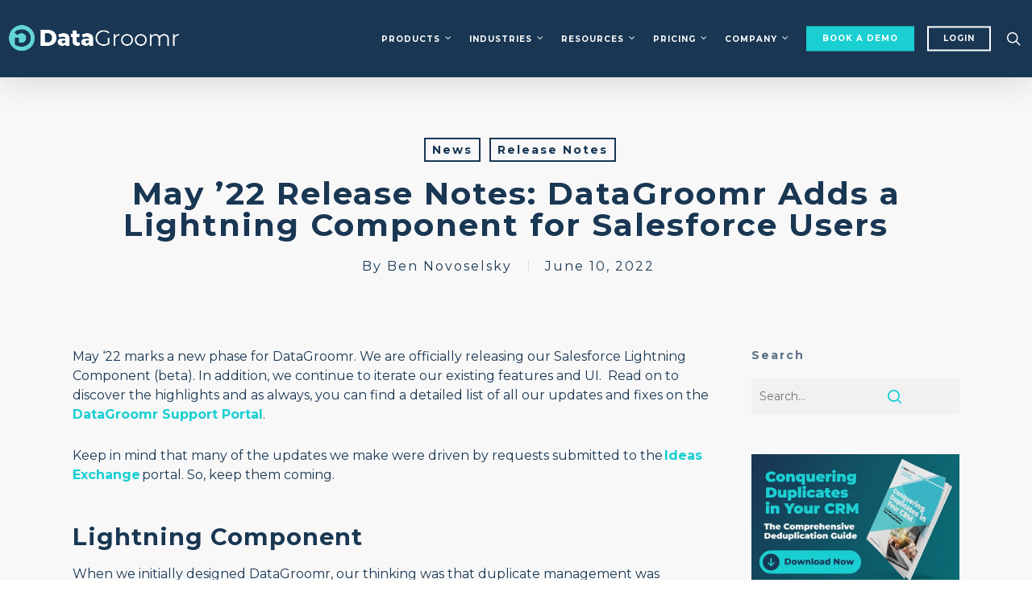

--- FILE ---
content_type: text/html; charset=UTF-8
request_url: https://datagroomr.com/may-22-release-notes-datagroomr-adds-a-lightning-component-for-salesforce-users/
body_size: 35113
content:
<!doctype html>
<html lang="en-US" class="no-js">
<head>
	<meta charset="UTF-8">
	<meta name="viewport" content="width=device-width, initial-scale=1, maximum-scale=1, user-scalable=0" /><meta name='robots' content='index, follow, max-image-preview:large, max-snippet:-1, max-video-preview:-1' />
	<style>img:is([sizes="auto" i], [sizes^="auto," i]) { contain-intrinsic-size: 3000px 1500px }</style>
	
<!-- Google Tag Manager for WordPress by gtm4wp.com -->
<script data-cfasync="false" data-pagespeed-no-defer>
	var gtm4wp_datalayer_name = "dataLayer";
	var dataLayer = dataLayer || [];
</script>
<!-- End Google Tag Manager for WordPress by gtm4wp.com -->
	<!-- This site is optimized with the Yoast SEO plugin v26.6 - https://yoast.com/wordpress/plugins/seo/ -->
	<title>May &#039;22 Release Notes: DataGroomr Adds a Lightning Component for Salesforce Users   | DataGroomr</title>
	<meta name="description" content="We are officially releasing our Salesforce Lightning Component (beta), as we continue to iterate our existing features and UI." />
	<link rel="canonical" href="https://datagroomr.com/may-22-release-notes-datagroomr-adds-a-lightning-component-for-salesforce-users/" />
	<meta property="og:locale" content="en_US" />
	<meta property="og:type" content="article" />
	<meta property="og:title" content="May &#039;22 Release Notes: DataGroomr Adds a Lightning Component for Salesforce Users   | DataGroomr" />
	<meta property="og:description" content="We are officially releasing our Salesforce Lightning Component (beta), as we continue to iterate our existing features and UI." />
	<meta property="og:url" content="https://datagroomr.com/may-22-release-notes-datagroomr-adds-a-lightning-component-for-salesforce-users/" />
	<meta property="og:site_name" content="DataGroomr, LLC" />
	<meta property="article:publisher" content="https://www.facebook.com/pg/DataGroomrInc" />
	<meta property="article:published_time" content="2022-06-10T15:20:00+00:00" />
	<meta property="article:modified_time" content="2022-09-11T18:00:57+00:00" />
	<meta property="og:image" content="https://datagroomr.com/wp-content/uploads/2022/06/May-2022-Release-Notes-FI-1.png" />
	<meta property="og:image:width" content="1200" />
	<meta property="og:image:height" content="629" />
	<meta property="og:image:type" content="image/png" />
	<meta name="author" content="Ben Novoselsky" />
	<meta name="twitter:card" content="summary_large_image" />
	<meta name="twitter:creator" content="@datagroomr" />
	<meta name="twitter:site" content="@datagroomr" />
	<meta name="twitter:label1" content="Written by" />
	<meta name="twitter:data1" content="Ben Novoselsky" />
	<meta name="twitter:label2" content="Est. reading time" />
	<meta name="twitter:data2" content="3 minutes" />
	<script type="application/ld+json" class="yoast-schema-graph">{"@context":"https://schema.org","@graph":[{"@type":"Article","@id":"https://datagroomr.com/may-22-release-notes-datagroomr-adds-a-lightning-component-for-salesforce-users/#article","isPartOf":{"@id":"https://datagroomr.com/may-22-release-notes-datagroomr-adds-a-lightning-component-for-salesforce-users/"},"author":{"name":"Ben Novoselsky","@id":"https://datagroomr.com/#/schema/person/31c0363c9bb5c18e1b60755b50e5ec4e"},"headline":"May &#8217;22 Release Notes: DataGroomr Adds a Lightning Component for Salesforce Users  ","datePublished":"2022-06-10T15:20:00+00:00","dateModified":"2022-09-11T18:00:57+00:00","mainEntityOfPage":{"@id":"https://datagroomr.com/may-22-release-notes-datagroomr-adds-a-lightning-component-for-salesforce-users/"},"wordCount":699,"publisher":{"@id":"https://datagroomr.com/#organization"},"image":{"@id":"https://datagroomr.com/may-22-release-notes-datagroomr-adds-a-lightning-component-for-salesforce-users/#primaryimage"},"thumbnailUrl":"https://datagroomr.com/wp-content/uploads/2022/06/May-2022-Release-Notes-FI-1.png","keywords":["data quality","duplicate management","Machine Learning"],"articleSection":["News","Release Notes"],"inLanguage":"en-US"},{"@type":"WebPage","@id":"https://datagroomr.com/may-22-release-notes-datagroomr-adds-a-lightning-component-for-salesforce-users/","url":"https://datagroomr.com/may-22-release-notes-datagroomr-adds-a-lightning-component-for-salesforce-users/","name":"May '22 Release Notes: DataGroomr Adds a Lightning Component for Salesforce Users   | DataGroomr","isPartOf":{"@id":"https://datagroomr.com/#website"},"primaryImageOfPage":{"@id":"https://datagroomr.com/may-22-release-notes-datagroomr-adds-a-lightning-component-for-salesforce-users/#primaryimage"},"image":{"@id":"https://datagroomr.com/may-22-release-notes-datagroomr-adds-a-lightning-component-for-salesforce-users/#primaryimage"},"thumbnailUrl":"https://datagroomr.com/wp-content/uploads/2022/06/May-2022-Release-Notes-FI-1.png","datePublished":"2022-06-10T15:20:00+00:00","dateModified":"2022-09-11T18:00:57+00:00","description":"We are officially releasing our Salesforce Lightning Component (beta), as we continue to iterate our existing features and UI.","breadcrumb":{"@id":"https://datagroomr.com/may-22-release-notes-datagroomr-adds-a-lightning-component-for-salesforce-users/#breadcrumb"},"inLanguage":"en-US","potentialAction":[{"@type":"ReadAction","target":["https://datagroomr.com/may-22-release-notes-datagroomr-adds-a-lightning-component-for-salesforce-users/"]}]},{"@type":"ImageObject","inLanguage":"en-US","@id":"https://datagroomr.com/may-22-release-notes-datagroomr-adds-a-lightning-component-for-salesforce-users/#primaryimage","url":"https://datagroomr.com/wp-content/uploads/2022/06/May-2022-Release-Notes-FI-1.png","contentUrl":"https://datagroomr.com/wp-content/uploads/2022/06/May-2022-Release-Notes-FI-1.png","width":1200,"height":629},{"@type":"BreadcrumbList","@id":"https://datagroomr.com/may-22-release-notes-datagroomr-adds-a-lightning-component-for-salesforce-users/#breadcrumb","itemListElement":[{"@type":"ListItem","position":1,"name":"Home","item":"https://datagroomr.com/"},{"@type":"ListItem","position":2,"name":"Blog &#8211; Latest News","item":"https://datagroomr.com/blog-latest-news/"},{"@type":"ListItem","position":3,"name":"May &#8217;22 Release Notes: DataGroomr Adds a Lightning Component for Salesforce Users  "}]},{"@type":"WebSite","@id":"https://datagroomr.com/#website","url":"https://datagroomr.com/","name":"DataGroomr, LLC","description":"The Simplest way to deduplicate Salesforce","publisher":{"@id":"https://datagroomr.com/#organization"},"potentialAction":[{"@type":"SearchAction","target":{"@type":"EntryPoint","urlTemplate":"https://datagroomr.com/?s={search_term_string}"},"query-input":{"@type":"PropertyValueSpecification","valueRequired":true,"valueName":"search_term_string"}}],"inLanguage":"en-US"},{"@type":"Organization","@id":"https://datagroomr.com/#organization","name":"DataGroomr","url":"https://datagroomr.com/","logo":{"@type":"ImageObject","inLanguage":"en-US","@id":"https://datagroomr.com/#/schema/logo/image/","url":"https://datagroomr.com/wp-content/uploads/2018/02/dglogo2.png","contentUrl":"https://datagroomr.com/wp-content/uploads/2018/02/dglogo2.png","width":400,"height":75,"caption":"DataGroomr"},"image":{"@id":"https://datagroomr.com/#/schema/logo/image/"},"sameAs":["https://www.facebook.com/pg/DataGroomrInc","https://x.com/datagroomr"]},{"@type":"Person","@id":"https://datagroomr.com/#/schema/person/31c0363c9bb5c18e1b60755b50e5ec4e","name":"Ben Novoselsky","image":{"@type":"ImageObject","inLanguage":"en-US","@id":"https://datagroomr.com/#/schema/person/image/","url":"https://datagroomr.com/wp-content/uploads/2020/03/ben-website-100x100.jpg","contentUrl":"https://datagroomr.com/wp-content/uploads/2020/03/ben-website-100x100.jpg","caption":"Ben Novoselsky"},"description":"Ben Novoselsky, DataGroomr CTO, is a hands-on software architect involved in the design and implementation of distributed systems, with over 19 years of experience. He is the author of multiple publications about the design of the distributed databases. Ben holds a Ph.D. in Computer Science from St. Petersburg State University.","url":"https://datagroomr.com/author/ben/"}]}</script>
	<!-- / Yoast SEO plugin. -->


<link rel='dns-prefetch' href='//fonts.googleapis.com' />
<link rel="alternate" type="application/rss+xml" title="DataGroomr, LLC &raquo; Feed" href="https://datagroomr.com/feed/" />
<link rel="alternate" type="application/rss+xml" title="DataGroomr, LLC &raquo; Comments Feed" href="https://datagroomr.com/comments/feed/" />
<link rel="preload" href="https://datagroomr.com/wp-content/themes/salient/css/fonts/icomoon.woff?v=1.4" as="font" type="font/woff" crossorigin="anonymous"><link rel='stylesheet' id='wp-block-library-css' href='https://datagroomr.com/wp-includes/css/dist/block-library/style.min.css?ver=6.8.3' type='text/css' media='all' />
<style id='classic-theme-styles-inline-css' type='text/css'>
/*! This file is auto-generated */
.wp-block-button__link{color:#fff;background-color:#32373c;border-radius:9999px;box-shadow:none;text-decoration:none;padding:calc(.667em + 2px) calc(1.333em + 2px);font-size:1.125em}.wp-block-file__button{background:#32373c;color:#fff;text-decoration:none}
</style>
<style id='global-styles-inline-css' type='text/css'>
:root{--wp--preset--aspect-ratio--square: 1;--wp--preset--aspect-ratio--4-3: 4/3;--wp--preset--aspect-ratio--3-4: 3/4;--wp--preset--aspect-ratio--3-2: 3/2;--wp--preset--aspect-ratio--2-3: 2/3;--wp--preset--aspect-ratio--16-9: 16/9;--wp--preset--aspect-ratio--9-16: 9/16;--wp--preset--color--black: #000000;--wp--preset--color--cyan-bluish-gray: #abb8c3;--wp--preset--color--white: #ffffff;--wp--preset--color--pale-pink: #f78da7;--wp--preset--color--vivid-red: #cf2e2e;--wp--preset--color--luminous-vivid-orange: #ff6900;--wp--preset--color--luminous-vivid-amber: #fcb900;--wp--preset--color--light-green-cyan: #7bdcb5;--wp--preset--color--vivid-green-cyan: #00d084;--wp--preset--color--pale-cyan-blue: #8ed1fc;--wp--preset--color--vivid-cyan-blue: #0693e3;--wp--preset--color--vivid-purple: #9b51e0;--wp--preset--gradient--vivid-cyan-blue-to-vivid-purple: linear-gradient(135deg,rgba(6,147,227,1) 0%,rgb(155,81,224) 100%);--wp--preset--gradient--light-green-cyan-to-vivid-green-cyan: linear-gradient(135deg,rgb(122,220,180) 0%,rgb(0,208,130) 100%);--wp--preset--gradient--luminous-vivid-amber-to-luminous-vivid-orange: linear-gradient(135deg,rgba(252,185,0,1) 0%,rgba(255,105,0,1) 100%);--wp--preset--gradient--luminous-vivid-orange-to-vivid-red: linear-gradient(135deg,rgba(255,105,0,1) 0%,rgb(207,46,46) 100%);--wp--preset--gradient--very-light-gray-to-cyan-bluish-gray: linear-gradient(135deg,rgb(238,238,238) 0%,rgb(169,184,195) 100%);--wp--preset--gradient--cool-to-warm-spectrum: linear-gradient(135deg,rgb(74,234,220) 0%,rgb(151,120,209) 20%,rgb(207,42,186) 40%,rgb(238,44,130) 60%,rgb(251,105,98) 80%,rgb(254,248,76) 100%);--wp--preset--gradient--blush-light-purple: linear-gradient(135deg,rgb(255,206,236) 0%,rgb(152,150,240) 100%);--wp--preset--gradient--blush-bordeaux: linear-gradient(135deg,rgb(254,205,165) 0%,rgb(254,45,45) 50%,rgb(107,0,62) 100%);--wp--preset--gradient--luminous-dusk: linear-gradient(135deg,rgb(255,203,112) 0%,rgb(199,81,192) 50%,rgb(65,88,208) 100%);--wp--preset--gradient--pale-ocean: linear-gradient(135deg,rgb(255,245,203) 0%,rgb(182,227,212) 50%,rgb(51,167,181) 100%);--wp--preset--gradient--electric-grass: linear-gradient(135deg,rgb(202,248,128) 0%,rgb(113,206,126) 100%);--wp--preset--gradient--midnight: linear-gradient(135deg,rgb(2,3,129) 0%,rgb(40,116,252) 100%);--wp--preset--font-size--small: 13px;--wp--preset--font-size--medium: 20px;--wp--preset--font-size--large: 36px;--wp--preset--font-size--x-large: 42px;--wp--preset--spacing--20: 0.44rem;--wp--preset--spacing--30: 0.67rem;--wp--preset--spacing--40: 1rem;--wp--preset--spacing--50: 1.5rem;--wp--preset--spacing--60: 2.25rem;--wp--preset--spacing--70: 3.38rem;--wp--preset--spacing--80: 5.06rem;--wp--preset--shadow--natural: 6px 6px 9px rgba(0, 0, 0, 0.2);--wp--preset--shadow--deep: 12px 12px 50px rgba(0, 0, 0, 0.4);--wp--preset--shadow--sharp: 6px 6px 0px rgba(0, 0, 0, 0.2);--wp--preset--shadow--outlined: 6px 6px 0px -3px rgba(255, 255, 255, 1), 6px 6px rgba(0, 0, 0, 1);--wp--preset--shadow--crisp: 6px 6px 0px rgba(0, 0, 0, 1);}:where(.is-layout-flex){gap: 0.5em;}:where(.is-layout-grid){gap: 0.5em;}body .is-layout-flex{display: flex;}.is-layout-flex{flex-wrap: wrap;align-items: center;}.is-layout-flex > :is(*, div){margin: 0;}body .is-layout-grid{display: grid;}.is-layout-grid > :is(*, div){margin: 0;}:where(.wp-block-columns.is-layout-flex){gap: 2em;}:where(.wp-block-columns.is-layout-grid){gap: 2em;}:where(.wp-block-post-template.is-layout-flex){gap: 1.25em;}:where(.wp-block-post-template.is-layout-grid){gap: 1.25em;}.has-black-color{color: var(--wp--preset--color--black) !important;}.has-cyan-bluish-gray-color{color: var(--wp--preset--color--cyan-bluish-gray) !important;}.has-white-color{color: var(--wp--preset--color--white) !important;}.has-pale-pink-color{color: var(--wp--preset--color--pale-pink) !important;}.has-vivid-red-color{color: var(--wp--preset--color--vivid-red) !important;}.has-luminous-vivid-orange-color{color: var(--wp--preset--color--luminous-vivid-orange) !important;}.has-luminous-vivid-amber-color{color: var(--wp--preset--color--luminous-vivid-amber) !important;}.has-light-green-cyan-color{color: var(--wp--preset--color--light-green-cyan) !important;}.has-vivid-green-cyan-color{color: var(--wp--preset--color--vivid-green-cyan) !important;}.has-pale-cyan-blue-color{color: var(--wp--preset--color--pale-cyan-blue) !important;}.has-vivid-cyan-blue-color{color: var(--wp--preset--color--vivid-cyan-blue) !important;}.has-vivid-purple-color{color: var(--wp--preset--color--vivid-purple) !important;}.has-black-background-color{background-color: var(--wp--preset--color--black) !important;}.has-cyan-bluish-gray-background-color{background-color: var(--wp--preset--color--cyan-bluish-gray) !important;}.has-white-background-color{background-color: var(--wp--preset--color--white) !important;}.has-pale-pink-background-color{background-color: var(--wp--preset--color--pale-pink) !important;}.has-vivid-red-background-color{background-color: var(--wp--preset--color--vivid-red) !important;}.has-luminous-vivid-orange-background-color{background-color: var(--wp--preset--color--luminous-vivid-orange) !important;}.has-luminous-vivid-amber-background-color{background-color: var(--wp--preset--color--luminous-vivid-amber) !important;}.has-light-green-cyan-background-color{background-color: var(--wp--preset--color--light-green-cyan) !important;}.has-vivid-green-cyan-background-color{background-color: var(--wp--preset--color--vivid-green-cyan) !important;}.has-pale-cyan-blue-background-color{background-color: var(--wp--preset--color--pale-cyan-blue) !important;}.has-vivid-cyan-blue-background-color{background-color: var(--wp--preset--color--vivid-cyan-blue) !important;}.has-vivid-purple-background-color{background-color: var(--wp--preset--color--vivid-purple) !important;}.has-black-border-color{border-color: var(--wp--preset--color--black) !important;}.has-cyan-bluish-gray-border-color{border-color: var(--wp--preset--color--cyan-bluish-gray) !important;}.has-white-border-color{border-color: var(--wp--preset--color--white) !important;}.has-pale-pink-border-color{border-color: var(--wp--preset--color--pale-pink) !important;}.has-vivid-red-border-color{border-color: var(--wp--preset--color--vivid-red) !important;}.has-luminous-vivid-orange-border-color{border-color: var(--wp--preset--color--luminous-vivid-orange) !important;}.has-luminous-vivid-amber-border-color{border-color: var(--wp--preset--color--luminous-vivid-amber) !important;}.has-light-green-cyan-border-color{border-color: var(--wp--preset--color--light-green-cyan) !important;}.has-vivid-green-cyan-border-color{border-color: var(--wp--preset--color--vivid-green-cyan) !important;}.has-pale-cyan-blue-border-color{border-color: var(--wp--preset--color--pale-cyan-blue) !important;}.has-vivid-cyan-blue-border-color{border-color: var(--wp--preset--color--vivid-cyan-blue) !important;}.has-vivid-purple-border-color{border-color: var(--wp--preset--color--vivid-purple) !important;}.has-vivid-cyan-blue-to-vivid-purple-gradient-background{background: var(--wp--preset--gradient--vivid-cyan-blue-to-vivid-purple) !important;}.has-light-green-cyan-to-vivid-green-cyan-gradient-background{background: var(--wp--preset--gradient--light-green-cyan-to-vivid-green-cyan) !important;}.has-luminous-vivid-amber-to-luminous-vivid-orange-gradient-background{background: var(--wp--preset--gradient--luminous-vivid-amber-to-luminous-vivid-orange) !important;}.has-luminous-vivid-orange-to-vivid-red-gradient-background{background: var(--wp--preset--gradient--luminous-vivid-orange-to-vivid-red) !important;}.has-very-light-gray-to-cyan-bluish-gray-gradient-background{background: var(--wp--preset--gradient--very-light-gray-to-cyan-bluish-gray) !important;}.has-cool-to-warm-spectrum-gradient-background{background: var(--wp--preset--gradient--cool-to-warm-spectrum) !important;}.has-blush-light-purple-gradient-background{background: var(--wp--preset--gradient--blush-light-purple) !important;}.has-blush-bordeaux-gradient-background{background: var(--wp--preset--gradient--blush-bordeaux) !important;}.has-luminous-dusk-gradient-background{background: var(--wp--preset--gradient--luminous-dusk) !important;}.has-pale-ocean-gradient-background{background: var(--wp--preset--gradient--pale-ocean) !important;}.has-electric-grass-gradient-background{background: var(--wp--preset--gradient--electric-grass) !important;}.has-midnight-gradient-background{background: var(--wp--preset--gradient--midnight) !important;}.has-small-font-size{font-size: var(--wp--preset--font-size--small) !important;}.has-medium-font-size{font-size: var(--wp--preset--font-size--medium) !important;}.has-large-font-size{font-size: var(--wp--preset--font-size--large) !important;}.has-x-large-font-size{font-size: var(--wp--preset--font-size--x-large) !important;}
:where(.wp-block-post-template.is-layout-flex){gap: 1.25em;}:where(.wp-block-post-template.is-layout-grid){gap: 1.25em;}
:where(.wp-block-columns.is-layout-flex){gap: 2em;}:where(.wp-block-columns.is-layout-grid){gap: 2em;}
:root :where(.wp-block-pullquote){font-size: 1.5em;line-height: 1.6;}
</style>
<link rel='stylesheet' id='contact-form-7-css' href='https://datagroomr.com/wp-content/plugins/contact-form-7/includes/css/styles.css?ver=6.0.6' type='text/css' media='all' />
<link rel='stylesheet' id='cookie-law-info-css' href='https://datagroomr.com/wp-content/plugins/cookie-law-info/legacy/public/css/cookie-law-info-public.css?ver=3.2.10' type='text/css' media='all' />
<link rel='stylesheet' id='cookie-law-info-gdpr-css' href='https://datagroomr.com/wp-content/plugins/cookie-law-info/legacy/public/css/cookie-law-info-gdpr.css?ver=3.2.10' type='text/css' media='all' />
<link rel='stylesheet' id='salient-social-css' href='https://datagroomr.com/wp-content/plugins/salient-social/css/style.css?ver=1.2.2' type='text/css' media='all' />
<style id='salient-social-inline-css' type='text/css'>

  .sharing-default-minimal .nectar-love.loved,
  body .nectar-social[data-color-override="override"].fixed > a:before, 
  body .nectar-social[data-color-override="override"].fixed .nectar-social-inner a,
  .sharing-default-minimal .nectar-social[data-color-override="override"] .nectar-social-inner a:hover,
  .nectar-social.vertical[data-color-override="override"] .nectar-social-inner a:hover {
    background-color: #1acfd2;
  }
  .nectar-social.hover .nectar-love.loved,
  .nectar-social.hover > .nectar-love-button a:hover,
  .nectar-social[data-color-override="override"].hover > div a:hover,
  #single-below-header .nectar-social[data-color-override="override"].hover > div a:hover,
  .nectar-social[data-color-override="override"].hover .share-btn:hover,
  .sharing-default-minimal .nectar-social[data-color-override="override"] .nectar-social-inner a {
    border-color: #1acfd2;
  }
  #single-below-header .nectar-social.hover .nectar-love.loved i,
  #single-below-header .nectar-social.hover[data-color-override="override"] a:hover,
  #single-below-header .nectar-social.hover[data-color-override="override"] a:hover i,
  #single-below-header .nectar-social.hover .nectar-love-button a:hover i,
  .nectar-love:hover i,
  .hover .nectar-love:hover .total_loves,
  .nectar-love.loved i,
  .nectar-social.hover .nectar-love.loved .total_loves,
  .nectar-social.hover .share-btn:hover, 
  .nectar-social[data-color-override="override"].hover .nectar-social-inner a:hover,
  .nectar-social[data-color-override="override"].hover > div:hover span,
  .sharing-default-minimal .nectar-social[data-color-override="override"] .nectar-social-inner a:not(:hover) i,
  .sharing-default-minimal .nectar-social[data-color-override="override"] .nectar-social-inner a:not(:hover) {
    color: #1acfd2;
  }
</style>
<link rel='stylesheet' id='ppress-frontend-css' href='https://datagroomr.com/wp-content/plugins/wp-user-avatar/assets/css/frontend.min.css?ver=4.15.23' type='text/css' media='all' />
<link rel='stylesheet' id='ppress-flatpickr-css' href='https://datagroomr.com/wp-content/plugins/wp-user-avatar/assets/flatpickr/flatpickr.min.css?ver=4.15.23' type='text/css' media='all' />
<link rel='stylesheet' id='ppress-select2-css' href='https://datagroomr.com/wp-content/plugins/wp-user-avatar/assets/select2/select2.min.css?ver=6.8.3' type='text/css' media='all' />
<link rel='stylesheet' id='font-awesome-css' href='https://datagroomr.com/wp-content/themes/salient/css/font-awesome.min.css?ver=4.7.1' type='text/css' media='all' />
<link rel='stylesheet' id='salient-grid-system-css' href='https://datagroomr.com/wp-content/themes/salient/css/build/grid-system.css?ver=15.0.8' type='text/css' media='all' />
<link rel='stylesheet' id='main-styles-css' href='https://datagroomr.com/wp-content/themes/salient/css/build/style.css?ver=15.0.8' type='text/css' media='all' />
<link rel='stylesheet' id='nectar-single-styles-css' href='https://datagroomr.com/wp-content/themes/salient/css/build/single.css?ver=15.0.8' type='text/css' media='all' />
<link rel='stylesheet' id='nectar-element-recent-posts-css' href='https://datagroomr.com/wp-content/themes/salient/css/build/elements/element-recent-posts.css?ver=15.0.8' type='text/css' media='all' />
<link rel='stylesheet' id='responsive-css' href='https://datagroomr.com/wp-content/themes/salient/css/build/responsive.css?ver=15.0.8' type='text/css' media='all' />
<link rel='stylesheet' id='skin-original-css' href='https://datagroomr.com/wp-content/themes/salient/css/build/skin-original.css?ver=15.0.8' type='text/css' media='all' />
<link rel='stylesheet' id='salient-wp-menu-dynamic-css' href='https://datagroomr.com/wp-content/uploads/salient/menu-dynamic.css?ver=23686' type='text/css' media='all' />
<link rel='stylesheet' id='nectar-widget-posts-css' href='https://datagroomr.com/wp-content/themes/salient/css/build/elements/widget-nectar-posts.css?ver=15.0.8' type='text/css' media='all' />
<link rel='stylesheet' id='dynamic-css-css' href='https://datagroomr.com/wp-content/themes/salient/css/salient-dynamic-styles.css?ver=625' type='text/css' media='all' />
<style id='dynamic-css-inline-css' type='text/css'>
#page-header-bg[data-post-hs="default_minimal"] .inner-wrap{text-align:center}#page-header-bg[data-post-hs="default_minimal"] .inner-wrap >a,.material #page-header-bg.fullscreen-header .inner-wrap >a{color:#fff;font-weight:600;border:2px solid rgba(255,255,255,0.4);padding:4px 10px;margin:5px 6px 0 5px;display:inline-block;transition:all 0.2s ease;-webkit-transition:all 0.2s ease;font-size:14px;line-height:18px}body.material #page-header-bg.fullscreen-header .inner-wrap >a{margin-bottom:15px;}body.material #page-header-bg.fullscreen-header .inner-wrap >a{border:none;padding:6px 10px}body[data-button-style^="rounded"] #page-header-bg[data-post-hs="default_minimal"] .inner-wrap >a,body[data-button-style^="rounded"].material #page-header-bg.fullscreen-header .inner-wrap >a{border-radius:100px}body.single [data-post-hs="default_minimal"] #single-below-header span,body.single .heading-title[data-header-style="default_minimal"] #single-below-header span{line-height:14px;}#page-header-bg[data-post-hs="default_minimal"] #single-below-header{text-align:center;position:relative;z-index:100}#page-header-bg[data-post-hs="default_minimal"] #single-below-header span{float:none;display:inline-block}#page-header-bg[data-post-hs="default_minimal"] .inner-wrap >a:hover,#page-header-bg[data-post-hs="default_minimal"] .inner-wrap >a:focus{border-color:transparent}#page-header-bg.fullscreen-header .avatar,#page-header-bg[data-post-hs="default_minimal"] .avatar{border-radius:100%}#page-header-bg.fullscreen-header .meta-author span,#page-header-bg[data-post-hs="default_minimal"] .meta-author span{display:block}#page-header-bg.fullscreen-header .meta-author img{margin-bottom:0;height:50px;width:auto}#page-header-bg[data-post-hs="default_minimal"] .meta-author img{margin-bottom:0;height:40px;width:auto}#page-header-bg[data-post-hs="default_minimal"] .author-section{position:absolute;bottom:30px}#page-header-bg.fullscreen-header .meta-author,#page-header-bg[data-post-hs="default_minimal"] .meta-author{font-size:18px}#page-header-bg.fullscreen-header .author-section .meta-date,#page-header-bg[data-post-hs="default_minimal"] .author-section .meta-date{font-size:12px;color:rgba(255,255,255,0.8)}#page-header-bg.fullscreen-header .author-section .meta-date i{font-size:12px}#page-header-bg[data-post-hs="default_minimal"] .author-section .meta-date i{font-size:11px;line-height:14px}#page-header-bg[data-post-hs="default_minimal"] .author-section .avatar-post-info{position:relative;top:-5px}#page-header-bg.fullscreen-header .author-section a,#page-header-bg[data-post-hs="default_minimal"] .author-section a{display:block;margin-bottom:-2px}#page-header-bg[data-post-hs="default_minimal"] .author-section a{font-size:14px;line-height:14px}#page-header-bg.fullscreen-header .author-section a:hover,#page-header-bg[data-post-hs="default_minimal"] .author-section a:hover{color:rgba(255,255,255,0.85)!important}#page-header-bg.fullscreen-header .author-section,#page-header-bg[data-post-hs="default_minimal"] .author-section{width:100%;z-index:10;text-align:center}#page-header-bg.fullscreen-header .author-section{margin-top:25px;}#page-header-bg.fullscreen-header .author-section span,#page-header-bg[data-post-hs="default_minimal"] .author-section span{padding-left:0;line-height:20px;font-size:20px}#page-header-bg.fullscreen-header .author-section .avatar-post-info,#page-header-bg[data-post-hs="default_minimal"] .author-section .avatar-post-info{margin-left:10px}#page-header-bg.fullscreen-header .author-section .avatar-post-info,#page-header-bg.fullscreen-header .author-section .meta-author,#page-header-bg[data-post-hs="default_minimal"] .author-section .avatar-post-info,#page-header-bg[data-post-hs="default_minimal"] .author-section .meta-author{text-align:left;display:inline-block;top:9px}@media only screen and (min-width :690px) and (max-width :999px){body.single-post #page-header-bg[data-post-hs="default_minimal"]{padding-top:10%;padding-bottom:10%;}}@media only screen and (max-width :690px){#ajax-content-wrap #page-header-bg[data-post-hs="default_minimal"] #single-below-header span:not(.rich-snippet-hidden),#ajax-content-wrap .row.heading-title[data-header-style="default_minimal"] .col.section-title span.meta-category{display:inline-block;}.container-wrap[data-remove-post-comment-number="0"][data-remove-post-author="0"][data-remove-post-date="0"] .heading-title[data-header-style="default_minimal"] #single-below-header > span,#page-header-bg[data-post-hs="default_minimal"] .span_6[data-remove-post-comment-number="0"][data-remove-post-author="0"][data-remove-post-date="0"] #single-below-header > span{padding:0 8px;}.container-wrap[data-remove-post-comment-number="0"][data-remove-post-author="0"][data-remove-post-date="0"] .heading-title[data-header-style="default_minimal"] #single-below-header span,#page-header-bg[data-post-hs="default_minimal"] .span_6[data-remove-post-comment-number="0"][data-remove-post-author="0"][data-remove-post-date="0"] #single-below-header span{font-size:13px;line-height:10px;}.material #page-header-bg.fullscreen-header .author-section{margin-top:5px;}#page-header-bg.fullscreen-header .author-section{bottom:20px;}#page-header-bg.fullscreen-header .author-section .meta-date:not(.updated){margin-top:-4px;display:block;}#page-header-bg.fullscreen-header .author-section .avatar-post-info{margin:10px 0 0 0;}}#page-header-bg h1,#page-header-bg .subheader,.nectar-box-roll .overlaid-content h1,.nectar-box-roll .overlaid-content .subheader,#page-header-bg #portfolio-nav a i,body .section-title #portfolio-nav a:hover i,.page-header-no-bg h1,.page-header-no-bg span,#page-header-bg #portfolio-nav a i,#page-header-bg span,#page-header-bg #single-below-header a:hover,#page-header-bg #single-below-header a:focus,#page-header-bg.fullscreen-header .author-section a{color:#ffffff!important;}body #page-header-bg .pinterest-share i,body #page-header-bg .facebook-share i,body #page-header-bg .linkedin-share i,body #page-header-bg .twitter-share i,body #page-header-bg .google-plus-share i,body #page-header-bg .icon-salient-heart,body #page-header-bg .icon-salient-heart-2{color:#ffffff;}#page-header-bg[data-post-hs="default_minimal"] .inner-wrap > a:not(:hover){color:#ffffff;border-color:rgba(255,255,255,0.4);}.single #page-header-bg #single-below-header > span{border-color:rgba(255,255,255,0.4);}body .section-title #portfolio-nav a:hover i{opacity:0.75;}.single #page-header-bg .blog-title #single-meta .nectar-social.hover > div a,.single #page-header-bg .blog-title #single-meta > div a,.single #page-header-bg .blog-title #single-meta ul .n-shortcode a,#page-header-bg .blog-title #single-meta .nectar-social.hover .share-btn{border-color:rgba(255,255,255,0.4);}.single #page-header-bg .blog-title #single-meta .nectar-social.hover > div a:hover,#page-header-bg .blog-title #single-meta .nectar-social.hover .share-btn:hover,.single #page-header-bg .blog-title #single-meta div > a:hover,.single #page-header-bg .blog-title #single-meta ul .n-shortcode a:hover,.single #page-header-bg .blog-title #single-meta ul li:not(.meta-share-count):hover > a{border-color:rgba(255,255,255,1);}.single #page-header-bg #single-meta div span,.single #page-header-bg #single-meta > div a,.single #page-header-bg #single-meta > div i{color:#ffffff!important;}.single #page-header-bg #single-meta ul .meta-share-count .nectar-social a i{color:rgba(255,255,255,0.7)!important;}.single #page-header-bg #single-meta ul .meta-share-count .nectar-social a:hover i{color:rgba(255,255,255,1)!important;}#header-space{background-color:#ffffff}@media only screen and (min-width:1000px){body #ajax-content-wrap.no-scroll{min-height:calc(100vh - 96px);height:calc(100vh - 96px)!important;}}@media only screen and (min-width:1000px){#page-header-wrap.fullscreen-header,#page-header-wrap.fullscreen-header #page-header-bg,html:not(.nectar-box-roll-loaded) .nectar-box-roll > #page-header-bg.fullscreen-header,.nectar_fullscreen_zoom_recent_projects,#nectar_fullscreen_rows:not(.afterLoaded) > div{height:calc(100vh - 95px);}.wpb_row.vc_row-o-full-height.top-level,.wpb_row.vc_row-o-full-height.top-level > .col.span_12{min-height:calc(100vh - 95px);}html:not(.nectar-box-roll-loaded) .nectar-box-roll > #page-header-bg.fullscreen-header{top:96px;}.nectar-slider-wrap[data-fullscreen="true"]:not(.loaded),.nectar-slider-wrap[data-fullscreen="true"]:not(.loaded) .swiper-container{height:calc(100vh - 94px)!important;}.admin-bar .nectar-slider-wrap[data-fullscreen="true"]:not(.loaded),.admin-bar .nectar-slider-wrap[data-fullscreen="true"]:not(.loaded) .swiper-container{height:calc(100vh - 94px - 32px)!important;}}.admin-bar[class*="page-template-template-no-header"] .wpb_row.vc_row-o-full-height.top-level,.admin-bar[class*="page-template-template-no-header"] .wpb_row.vc_row-o-full-height.top-level > .col.span_12{min-height:calc(100vh - 32px);}body[class*="page-template-template-no-header"] .wpb_row.vc_row-o-full-height.top-level,body[class*="page-template-template-no-header"] .wpb_row.vc_row-o-full-height.top-level > .col.span_12{min-height:100vh;}@media only screen and (max-width:999px){.using-mobile-browser #nectar_fullscreen_rows:not(.afterLoaded):not([data-mobile-disable="on"]) > div{height:calc(100vh - 100px);}.using-mobile-browser .wpb_row.vc_row-o-full-height.top-level,.using-mobile-browser .wpb_row.vc_row-o-full-height.top-level > .col.span_12,[data-permanent-transparent="1"].using-mobile-browser .wpb_row.vc_row-o-full-height.top-level,[data-permanent-transparent="1"].using-mobile-browser .wpb_row.vc_row-o-full-height.top-level > .col.span_12{min-height:calc(100vh - 100px);}html:not(.nectar-box-roll-loaded) .nectar-box-roll > #page-header-bg.fullscreen-header,.nectar_fullscreen_zoom_recent_projects,.nectar-slider-wrap[data-fullscreen="true"]:not(.loaded),.nectar-slider-wrap[data-fullscreen="true"]:not(.loaded) .swiper-container,#nectar_fullscreen_rows:not(.afterLoaded):not([data-mobile-disable="on"]) > div{height:calc(100vh - 47px);}.wpb_row.vc_row-o-full-height.top-level,.wpb_row.vc_row-o-full-height.top-level > .col.span_12{min-height:calc(100vh - 47px);}body[data-transparent-header="false"] #ajax-content-wrap.no-scroll{min-height:calc(100vh - 47px);height:calc(100vh - 47px);}}.screen-reader-text,.nectar-skip-to-content:not(:focus){border:0;clip:rect(1px,1px,1px,1px);clip-path:inset(50%);height:1px;margin:-1px;overflow:hidden;padding:0;position:absolute!important;width:1px;word-wrap:normal!important;}.row .col img:not([srcset]){width:auto;}.row .col img.img-with-animation.nectar-lazy:not([srcset]){width:100%;}
.page-id-4519 table {
  border-collapse: collapse !important;
  border-spacing: 0 !important;
  width: 100% !important;
/*  border: 0px solid #ddd !important;*/
  border-style: none !important;
  background-color: #1acfd2 !important;
  color: white;
  letter-spacing: normal !important;
}

/* Style table headers and table data */
.page-id-4519 th, .page-id-4519 td {
  text-align: center !important;
  padding: 20px !important;
  border-style: none !important;
  
}

.page-id-4519 th:first-child, .page-id-4519 td:first-child {
  text-align: left !important;
  border-style: none !important;
}

/* Zebra-striped table rows */
.page-id-4519 th:first-child {
  color: #193753 !important;
  border-style: none !important;
  background-color:  #f9f9f9 !important;
}


.page-id-4519 tr:nth-child(even) {
  background-color:  #1acfd2 !important;
  border-style: none !important;
}

.page-id-4519 tr:nth-child(odd) {
  background-color:  #1acfd2 !important;
  border-style: none !important;
}

.page-id-4519 td:first-child {
  background-color: #193753 !important;
  border-style: none !important;
}

.page-id-4519 tr:first-child {
  border: 1px solid #f9f9f9 !important;
  border-style: none none solid none !important;
}

.page-id-4519 .fa-check {
  color: white !important;
  font-size: 20pt !important;
}

.page-id-4519 .fa-remove {
  color: #193753 !important;
  font-size: 20pt !important;
}

div.wpcf7-response-output {
    color: #ccc !important;
}
</style>
<link rel='stylesheet' id='__EPYT__style-css' href='https://datagroomr.com/wp-content/plugins/youtube-embed-plus/styles/ytprefs.min.css?ver=14.2.2' type='text/css' media='all' />
<style id='__EPYT__style-inline-css' type='text/css'>

                .epyt-gallery-thumb {
                        width: 33.333%;
                }
                
</style>
<link rel='stylesheet' id='redux-google-fonts-salient_redux-css' href='https://fonts.googleapis.com/css?family=Montserrat%3A700%2C400&#038;display=swap&#038;ver=1763460591' type='text/css' media='all' />
<script type="text/javascript" src="https://datagroomr.com/wp-includes/js/jquery/jquery.min.js?ver=3.7.1" id="jquery-core-js"></script>
<script type="text/javascript" src="https://datagroomr.com/wp-includes/js/jquery/jquery-migrate.min.js?ver=3.4.1" id="jquery-migrate-js"></script>
<script type="text/javascript" id="cookie-law-info-js-extra">
/* <![CDATA[ */
var Cli_Data = {"nn_cookie_ids":[],"cookielist":[],"non_necessary_cookies":[],"ccpaEnabled":"1","ccpaRegionBased":"","ccpaBarEnabled":"1","strictlyEnabled":["necessary","obligatoire"],"ccpaType":"ccpa_gdpr","js_blocking":"","custom_integration":"","triggerDomRefresh":"","secure_cookies":""};
var cli_cookiebar_settings = {"animate_speed_hide":"500","animate_speed_show":"500","background":"#f7f7f7","border":"#b1a6a6c2","border_on":"","button_1_button_colour":"#1acfd2","button_1_button_hover":"#15a6a8","button_1_link_colour":"#fff","button_1_as_button":"1","button_1_new_win":"1","button_2_button_colour":"#333","button_2_button_hover":"#292929","button_2_link_colour":"#444","button_2_as_button":"","button_2_hidebar":"","button_3_button_colour":"#000","button_3_button_hover":"#000000","button_3_link_colour":"#fff","button_3_as_button":"1","button_3_new_win":"","button_4_button_colour":"#000","button_4_button_hover":"#000000","button_4_link_colour":"#62a329","button_4_as_button":"","button_7_button_colour":"#61a229","button_7_button_hover":"#4e8221","button_7_link_colour":"#fff","button_7_as_button":"1","button_7_new_win":"","font_family":"inherit","header_fix":"","notify_animate_hide":"1","notify_animate_show":"1","notify_div_id":"#cookie-law-info-bar","notify_position_horizontal":"right","notify_position_vertical":"bottom","scroll_close":"","scroll_close_reload":"","accept_close_reload":"","reject_close_reload":"","showagain_tab":"","showagain_background":"#fff","showagain_border":"#000","showagain_div_id":"#cookie-law-info-again","showagain_x_position":"100px","text":"#193753","show_once_yn":"","show_once":"15000","logging_on":"","as_popup":"","popup_overlay":"1","bar_heading_text":"","cookie_bar_as":"banner","popup_showagain_position":"bottom-right","widget_position":"left"};
var log_object = {"ajax_url":"https:\/\/datagroomr.com\/wp-admin\/admin-ajax.php"};
/* ]]> */
</script>
<script type="text/javascript" src="https://datagroomr.com/wp-content/plugins/cookie-law-info/legacy/public/js/cookie-law-info-public.js?ver=3.2.10" id="cookie-law-info-js"></script>
<script type="text/javascript" id="cookie-law-info-ccpa-js-extra">
/* <![CDATA[ */
var ccpa_data = {"opt_out_prompt":"Do you really wish to opt out?","opt_out_confirm":"Confirm","opt_out_cancel":"Cancel"};
/* ]]> */
</script>
<script type="text/javascript" src="https://datagroomr.com/wp-content/plugins/cookie-law-info/legacy/admin/modules/ccpa/assets/js/cookie-law-info-ccpa.js?ver=3.2.10" id="cookie-law-info-ccpa-js"></script>
<script type="text/javascript" src="https://datagroomr.com/wp-content/plugins/wp-user-avatar/assets/flatpickr/flatpickr.min.js?ver=4.15.23" id="ppress-flatpickr-js"></script>
<script type="text/javascript" src="https://datagroomr.com/wp-content/plugins/wp-user-avatar/assets/select2/select2.min.js?ver=4.15.23" id="ppress-select2-js"></script>
<script type="text/javascript" id="__ytprefs__-js-extra">
/* <![CDATA[ */
var _EPYT_ = {"ajaxurl":"https:\/\/datagroomr.com\/wp-admin\/admin-ajax.php","security":"cf528e9dc5","gallery_scrolloffset":"20","eppathtoscripts":"https:\/\/datagroomr.com\/wp-content\/plugins\/youtube-embed-plus\/scripts\/","eppath":"https:\/\/datagroomr.com\/wp-content\/plugins\/youtube-embed-plus\/","epresponsiveselector":"[\"iframe.__youtube_prefs_widget__\"]","epdovol":"1","version":"14.2.2","evselector":"iframe.__youtube_prefs__[src], iframe[src*=\"youtube.com\/embed\/\"], iframe[src*=\"youtube-nocookie.com\/embed\/\"]","ajax_compat":"","maxres_facade":"eager","ytapi_load":"light","pause_others":"","stopMobileBuffer":"1","facade_mode":"","not_live_on_channel":""};
/* ]]> */
</script>
<script type="text/javascript" src="https://datagroomr.com/wp-content/plugins/youtube-embed-plus/scripts/ytprefs.min.js?ver=14.2.2" id="__ytprefs__-js"></script>
<link rel="https://api.w.org/" href="https://datagroomr.com/wp-json/" /><link rel="alternate" title="JSON" type="application/json" href="https://datagroomr.com/wp-json/wp/v2/posts/6860" /><link rel="EditURI" type="application/rsd+xml" title="RSD" href="https://datagroomr.com/xmlrpc.php?rsd" />
<meta name="generator" content="WordPress 6.8.3" />
<link rel='shortlink' href='https://datagroomr.com/?p=6860' />
<link rel="alternate" title="oEmbed (JSON)" type="application/json+oembed" href="https://datagroomr.com/wp-json/oembed/1.0/embed?url=https%3A%2F%2Fdatagroomr.com%2Fmay-22-release-notes-datagroomr-adds-a-lightning-component-for-salesforce-users%2F" />
<link rel="alternate" title="oEmbed (XML)" type="text/xml+oembed" href="https://datagroomr.com/wp-json/oembed/1.0/embed?url=https%3A%2F%2Fdatagroomr.com%2Fmay-22-release-notes-datagroomr-adds-a-lightning-component-for-salesforce-users%2F&#038;format=xml" />

<!-- Google Tag Manager for WordPress by gtm4wp.com -->
<!-- GTM Container placement set to footer -->
<script data-cfasync="false" data-pagespeed-no-defer>
	var dataLayer_content = {"pagePostType":"post","pagePostType2":"single-post","pageCategory":["news","release-notes"],"pageAttributes":["data-quality","duplicate-management","machine-learning"]};
	dataLayer.push( dataLayer_content );
</script>
<script data-cfasync="false">
(function(w,d,s,l,i){w[l]=w[l]||[];w[l].push({'gtm.start':
new Date().getTime(),event:'gtm.js'});var f=d.getElementsByTagName(s)[0],
j=d.createElement(s),dl=l!='dataLayer'?'&l='+l:'';j.async=true;j.src=
'//www.googletagmanager.com/gtm.js?id='+i+dl;f.parentNode.insertBefore(j,f);
})(window,document,'script','dataLayer','GTM-TGCZTQC');
</script>
<!-- End Google Tag Manager for WordPress by gtm4wp.com --><script type="text/javascript"> var root = document.getElementsByTagName( "html" )[0]; root.setAttribute( "class", "js" ); </script><meta name="generator" content="Powered by WPBakery Page Builder - drag and drop page builder for WordPress."/>
<link rel="icon" href="https://datagroomr.com/wp-content/uploads/2019/03/DataGroomr-Favicon-150x150.jpg" sizes="32x32" />
<link rel="icon" href="https://datagroomr.com/wp-content/uploads/2019/03/DataGroomr-Favicon-300x300.jpg" sizes="192x192" />
<link rel="apple-touch-icon" href="https://datagroomr.com/wp-content/uploads/2019/03/DataGroomr-Favicon-300x300.jpg" />
<meta name="msapplication-TileImage" content="https://datagroomr.com/wp-content/uploads/2019/03/DataGroomr-Favicon-300x300.jpg" />
		<style type="text/css" id="wp-custom-css">
			html, body {
    height: unset;
}
.mc4wp-form-7 input[type=email] {
	width: 70%;
	padding-top: 13px !important;
  padding-bottom: 13px !important;
	font-family: Montserrat !important;
	font-size: 15px;
	}

.mc4wp-form-7 input[type=button], input[type=submit], input[type=reset], .recaptcha-btn {
	
	
	border: 2px !important;
	padding-top: 13px !important;
  padding-bottom: 13px !important;

	border-style: solid !important;
  border-color: rgba(255, 255, 255, 0.75) !important;
  color: rgb(255, 255, 255) !important;
  visibility: visible;
  background-color: transparent !important;
	font-family: Montserrat !important;
	letter-spacing: 2px;

}

.mc4wp-form-7 input[type=button]:hover, input[type=submit]:hover, input[type=reset]:hover,
.recaptcha-btn:hover {

  border-color: rgb(26, 207, 210) !important;
  color: rgb(255, 255, 255) !important;
  visibility: visible;
  background-color: rgb(26, 207, 210) !important;
	
}

@media only screen and (max-width: 720px) {
  .mc4wp-form-7 input{
    font-size: 12px !important;
		padding: 10px !important;
    margin: 5px !important;
  }
}

@media screen and (max-width: 768px) {
#download_pdf_bottom {display: none;}
#download_pdf_top {width: 90%;}
}

.pricing-table ul.features {
    margin-left: 27px !important;
    text-indent: -27px;
}

.pricing-table ul.features li:before {
    content: "\f00c";
    font: normal normal normal 14px/1 FontAwesome;
    padding-right: 10px;
}

.hidden-img {
	display:none
}
.sqeeze-text {
	letter-spacing: 0;
}

.wpcf7-form .wpcf7-not-valid-tip {
	color:red
}

.wpcf7 form .wpcf7-response-output,
.mc4wp-response {
	color: #fff !important;
	background-color: transparent;
}
/*
.recaptcha-btn {
	  margin: 0 !important;
	  padding: 15px 42px!important;
}
*/
.blog-subscribe .wpcf7-email {
    max-width: 350px;
	margin-bottom: 10px;
    display: inline;
    height: 50px;
}

.blog-subscribe .wpcf7-not-valid-tip,
.blog-subscribe .wpcf7-form-control-wrap {
	display:inline !important;
}

.blog-subscribe .wpcf7-submit {
	display:inline;	
}

.blog-subscribe br,
.blog-subscribe .ajax-loader:first-child {
  display:none
}

.widget_latest_posts a {
	font-size: 13px;
}

.widget_latest_posts .post-date {
	font-size: 13px;
}

#latest_posts-4 {
	padding-right: 30px;
}

@media screen and (max-width: 1080px) {
#top nav > ul > li > a {
    font-size: 11px;
    
	}}

@media screen and (max-width: 1040px) {
#top nav > ul > li > a {
    font-size: 10px;
    
	}}


.fa-facebook, 
.fa-twitter,
.fa-linkedin,
.fa-youtube {

  font-size: 15px;
  width: 40px;
  text-align: center;
  text-decoration: none;
  margin: 5px 2px;
}

.custom-html-widget .fa-facebook,
.custom-html-widget .fa-twitter,
.custom-html-widget .fa-linkedin,
.custom-html-widget .fa-youtube {
padding: 10px;
}

.fa:hover {
    opacity: 0.7;
}

.fa-facebook {
  background: #3B5998;
  color: white;
}

.fa-twitter {
  background: #55ACEE;
  color: white;
}



.fa-linkedin {
  background: #007bb5;
  color: white;
}

.fa-youtube {
  background: #bb0000;
  color: white;
}

span.subheader {
display:none;
}

.meta-comment-count {
display:none !important;
}

.nectar-love {
display:none !important;
}

.textwidget a {
	font-size: 14px;
}

.button_see_through {
    border: 4px solid !important;
    border-color: rgba(26, 207, 210, 0.75) !important;
    border-radius: 0px !important;
    box-shadow: none !important;
    cursor: pointer;
    padding: 23px 38px !important;
    margin: 2px !important;
}

.button_see_through:hover {
    border-color: rgba(26, 207, 210, 0.75) !important;
    border-color: rgba(26, 207, 210, 0.75) !important;
    color: rgb(26, 207, 210) !important;
    background-color: transparent !important;
    border: 4px solid !important;
    transition: all .45s;
    padding: 23px 38px !important;
    margin: 2px !important;
}

.mmbg {
	background-size: contain !important;
	background-repeat: no-repeat !important;
}


.mmbg > a{
  position: absolute;
  top: 0;
  left: 0;
  width: 100%;
  height: 100%;
}


.vmegamenu1 .hover-default {
	background-color: #fff !important;
}

.vmegamenu .menu-title-text {
		font-weight: 600 !important;
}

.vmegamenu1 .menu-title-text {
		font-weight: 600 !important;
}

.learnmore .menu-title-text {
    background-color: #1acfd2 !important;
		padding: 10px 20px 10px 20px !important; 
		color: #fff !important;
		font-weight: 600 !important;
}

.learnmore1 .menu-title-text {
    background-color: #1acfd2 !important;
		padding: 10px 20px 10px 20px !important; 
		color: #fff !important;
		font-weight: 600 !important;
}


body:not([data-header-format="left-header"]) #header-outer nav > ul > .megamenu > ul ul > li.learnmore a:hover {
    background-color:rgba(0, 0, 0, 0)!important; 
}

body:not([data-header-format="left-header"]) #header-outer nav > ul > .megamenu > ul ul > li.learnmore a {
    background-color:rgba(0, 0, 0, 0)!important; 
}

body:not([data-header-format="left-header"]) #header-outer nav > ul > .megamenu > ul ul > li.learnmore a:active {
    background-color:rgba(0, 0, 0, 0)!important; 
}


body:not([data-header-format="left-header"]) #header-outer nav > ul > .megamenu > ul ul > .current-menu-item a {
    background-color:rgba(0, 0, 0, 0)!important; 
}





@media screen and (max-width: 1000px) {
   .learnmore1 {
    visibility: hidden;
    display: none;
  }
	.learnmore {
    visibility: hidden;
    display: none;
  }
	.mmbg {
    visibility: hidden;
    display: none;
  }
}

.nectar-fancy-ul li {
    margin-bottom: 15px !important;
}
/*
.grecaptcha-badge {
	display:none !important;
}
*/
.post-content a {
	font-weight: 600;
}

#author-info span {
	padding-right: 8px;
}

i.icon-default-style.icon-salient-check.accent-color {
	font-weight: bold !important;
  font-size: 22px !important;
}

.curs_default .sf-with-ul {
	cursor: default !important;
}

#top .sf-menu > li li > a > .nectar-menu-icon {
    color: #1beff2;
}

.left_border {
	border-left: 1px solid #99a !important;
}

.curs_default .sub-menu {
	padding-top: 10px !important;
}


@media screen and (max-width: 1040px) {
.wp-element-caption {
    font-size: 10px;
	text-align: center;
    
	}}

.wp-element-caption {
   	font-size: 12px;
		text-align: center;
		font-style: italic;
		margin-top: -10px !important;
    
	}

td.has-text-align-left {
	text-align: left !important;
}

#alleft {
		text-align: left !important;
}

#author-info span {
    padding-right: 1px !important;
}

.rborder {
	border-right: 3px solid  #193753  !important;
}

.bborder {
	border-bottom: 3px solid  #193753  !important;
}

.thdark {
	background-color: #193753 !important;
	color: #fff !important;
	border: 2px solid  #193753  !important;
}


body[data-form-submit=regular] .container-wrap button[type=submit], body[data-form-submit=regular] .container-wrap input[type=submit] {
    padding: 15px 72px!important;
}

.nectar-menu-icon-text {
	margin-bottom: 7px !important;
}

.nectar-button {
	text-transform:uppercase;
	font-size: 15px !important;
}

@media screen and (max-width: 1040px) {
.nectar-button {
	padding: 16px !important;
	border-width: 3px !important;
}

}


.logbut > a::before {
    border: 2px solid !important;
    border-color: #fff !important;
    border-radius: 0px !important;
    box-shadow: none !important;
  background-color: transparent !important;
    
}

.logbut > a:hover:before {
    border-color: rgba(26, 207, 210) !important;
    background-color: rgba(26, 207, 210) !important;
    
    transition: all .45s;
    
}

.post-content p {
	letter-spacing: 0px !important;
}

.post-content h2 {
	letter-spacing: 1px !important;
	padding-top: 10px;
	padding-bottom: 10px;
}

.post-content li {
	padding-top: 0px;
	letter-spacing: 0px !important;
}

#menu-item-7908 a {
	padding-top:15px;
}

.nectar-menu-icon {
	margin-top: -3px;
}

.blog_disclamer {
	font-size: 11px;
	line-height: 1.3
}

.clients[data-additional_padding="2"].no-carousel>div {
    padding: 5px 2%;
}

.wp-block-table table {
	border: solid !important;
	border-color: #193753 !important;
border-width: 2px !important;
}


#slide-out-widget-area .ocm-dropdown-arrow {
    width: 100% !important;
}

#slide-out-widget-area .ocm-dropdown-arrow i {
    right: 0px !important;
    position: absolute;
}
#slide-out-widget-area .open-submenu > .ocm-dropdown-arrow i {
    position: absolute;
    left: 0px !important;
}

#slide-out-widget-area .ocm-dropdown-arrow {
    transition: none !important;
}

.schema-faq-section {
	margin-top: 15px !important;
}

.calendly-overlay .calendly-popup {
	max-height: none !important;
	max-width: none !important;
	min-width: none !important;
}

@media screen and (min-width: 1040px)
{
.indmenu ul {
    padding: 20px;
    width: 28em !important;
}
}

.sf-menu > #search-btn {
	margin-left: -25px;
}

@media screen and (max-width: 1380px)
{
#top nav > ul > li > a
{
	font-size:10px;
  letter-spacing: 1px;
}


#top .container
{
	padding:0px 10px;

}
}

		</style>
		<noscript><style> .wpb_animate_when_almost_visible { opacity: 1; }</style></noscript></head><body class="wp-singular post-template-default single single-post postid-6860 single-format-standard wp-theme-salient original wpb-js-composer js-comp-ver-6.9.1 vc_responsive" data-footer-reveal="false" data-footer-reveal-shadow="none" data-header-format="default" data-body-border="off" data-boxed-style="" data-header-breakpoint="1000" data-dropdown-style="minimal" data-cae="linear" data-cad="650" data-megamenu-width="contained" data-aie="none" data-ls="magnific" data-apte="standard" data-hhun="0" data-fancy-form-rcs="default" data-form-style="default" data-form-submit="regular" data-is="minimal" data-button-style="default" data-user-account-button="false" data-flex-cols="true" data-col-gap="default" data-header-inherit-rc="false" data-header-search="true" data-animated-anchors="true" data-ajax-transitions="false" data-full-width-header="false" data-slide-out-widget-area="true" data-slide-out-widget-area-style="slide-out-from-right" data-user-set-ocm="off" data-loading-animation="none" data-bg-header="false" data-responsive="1" data-ext-responsive="true" data-ext-padding="90" data-header-resize="1" data-header-color="custom" data-cart="false" data-remove-m-parallax="" data-remove-m-video-bgs="" data-m-animate="0" data-force-header-trans-color="light" data-smooth-scrolling="0" data-permanent-transparent="false" >
	
	<script type="text/javascript">
	 (function(window, document) {

		 if(navigator.userAgent.match(/(Android|iPod|iPhone|iPad|BlackBerry|IEMobile|Opera Mini)/)) {
			 document.body.className += " using-mobile-browser mobile ";
		 }

		 if( !("ontouchstart" in window) ) {

			 var body = document.querySelector("body");
			 var winW = window.innerWidth;
			 var bodyW = body.clientWidth;

			 if (winW > bodyW + 4) {
				 body.setAttribute("style", "--scroll-bar-w: " + (winW - bodyW - 4) + "px");
			 } else {
				 body.setAttribute("style", "--scroll-bar-w: 0px");
			 }
		 }

	 })(window, document);
   </script><a href="#ajax-content-wrap" class="nectar-skip-to-content">Skip to main content</a>	
	<div id="header-space"  data-header-mobile-fixed='1'></div> 
	
		<div id="header-outer" data-has-menu="true" data-has-buttons="yes" data-header-button_style="default" data-using-pr-menu="false" data-mobile-fixed="1" data-ptnm="false" data-lhe="default" data-user-set-bg="#193753" data-format="default" data-permanent-transparent="false" data-megamenu-rt="0" data-remove-fixed="0" data-header-resize="1" data-cart="false" data-transparency-option="" data-box-shadow="large" data-shrink-num="6" data-using-secondary="0" data-using-logo="1" data-logo-height="40" data-m-logo-height="24" data-padding="28" data-full-width="false" data-condense="false" >
		
<div id="search-outer" class="nectar">
	<div id="search">
		<div class="container">
			 <div id="search-box">
				 <div class="inner-wrap">
					 <div class="col span_12">
						  <form role="search" action="https://datagroomr.com/" method="GET">
															<input type="text" name="s"  value="Start Typing..." aria-label="Search" data-placeholder="Start Typing..." />
							
						
												</form>
					</div><!--/span_12-->
				</div><!--/inner-wrap-->
			 </div><!--/search-box-->
			 <div id="close"><a href="#"><span class="screen-reader-text">Close Search</span>
				<span class="icon-salient-x" aria-hidden="true"></span>				 </a></div>
		 </div><!--/container-->
	</div><!--/search-->
</div><!--/search-outer-->

<header id="top">
	<div class="container">
		<div class="row">
			<div class="col span_3">
								<a id="logo" href="https://datagroomr.com" data-supplied-ml-starting-dark="false" data-supplied-ml-starting="false" data-supplied-ml="false" >
					<img class="stnd skip-lazy default-logo dark-version" width="400" height="75" alt="DataGroomr, LLC" src="https://datagroomr.com/wp-content/uploads/2018/02/dglogo2.png.webp" srcset="https://datagroomr.com/wp-content/uploads/2018/02/dglogo2.png.webp 1x,  https://datagroomr.com/wp-content/uploads/2018/02/dglogo2.png.webp 2x" />				</a>
							</div><!--/span_3-->

			<div class="col span_9 col_last">
									<div class="nectar-mobile-only mobile-header"><div class="inner"></div></div>
									<a class="mobile-search" href="#searchbox"><span class="nectar-icon icon-salient-search" aria-hidden="true"></span><span class="screen-reader-text">search</span></a>
														<div class="slide-out-widget-area-toggle mobile-icon slide-out-from-right" data-custom-color="false" data-icon-animation="simple-transform">
						<div> <a href="#sidewidgetarea" aria-label="Navigation Menu" aria-expanded="false" class="closed">
							<span class="screen-reader-text">Menu</span><span aria-hidden="true"> <i class="lines-button x2"> <i class="lines"></i> </i> </span>
						</a></div>
					</div>
				
									<nav>
													<ul class="sf-menu">
								<li id="menu-item-7341" class="menu-item menu-item-type-custom menu-item-object-custom menu-item-has-children nectar-regular-menu-item megamenu nectar-megamenu-menu-item align-middle width-100 sf-with-ul menu-item-7341"><a href="#"><span class="menu-title-text">Products</span><span class="sf-sub-indicator"><i class="fa fa-angle-down icon-in-menu" aria-hidden="true"></i></span></a>
<ul class="sub-menu">
	<li id="menu-item-7349" class="menu-item menu-item-type-custom menu-item-object-custom menu-item-has-children nectar-regular-menu-item hide-title megamenu-column-width-25 megamenu-column-padding-30px menu-item-7349"><a href="#"><span class="menu-title-text">DedupeBG</span><span class="sf-sub-indicator"><i class="fa fa-angle-right icon-in-menu" aria-hidden="true"></i></span></a>
	<ul class="sub-menu">
		<li id="menu-item-8378" class="vmegamenu1 menu-item menu-item-type-post_type menu-item-object-page nectar-regular-menu-item menu-item-8378"><a href="https://datagroomr.com/product/"><div class="nectar-ext-menu-item style-default"><div class="image-layer-outer hover-default"><div class="image-layer"></div><div class="color-overlay"></div></div><div class="inner-content"><span class="title inherit-h3"><span class="menu-title-text">DataGroomr</span></span><span class="menu-item-desc">AI-powered deduplication, data import and data cleansing platform for Salesforce.</span></div></div></a></li>
		<li id="menu-item-8380" class="learnmore menu-item menu-item-type-post_type menu-item-object-page nectar-regular-menu-item menu-item-8380"><a href="https://datagroomr.com/product/"><span class="menu-title-text">Learn More</span></a></li>
	</ul>
</li>
	<li id="menu-item-8379" class="mmbg menu-item menu-item-type-post_type menu-item-object-page nectar-regular-menu-item megamenu-column-padding-none menu-item-hidden-text menu-item-8379"><a href="https://datagroomr.com/product/"><div class="nectar-ext-menu-item style-default"><div class="image-layer-outer hover-zoom-in-slow"><div class="image-layer"></div><div class="color-overlay"></div></div><div class="inner-content"><span class="title inherit-default"><span class="menu-title-text">Dedupe Image<span class="megamenu-col-bg-lazy" data-align="center" data-bg-src="https://datagroomr.com/wp-content/uploads/2023/02/dedupe_megamenu3.png"></span></span></span></div></div></a></li>
	<li id="menu-item-7354" class="menu-item menu-item-type-custom menu-item-object-custom menu-item-has-children nectar-regular-menu-item hide-title megamenu-column-width-25 megamenu-column-padding-30px menu-item-7354"><a href="#"><span class="menu-title-text">VerifyBG</span><span class="sf-sub-indicator"><i class="fa fa-angle-right icon-in-menu" aria-hidden="true"></i></span></a>
	<ul class="sub-menu">
		<li id="menu-item-7342" class="vmegamenu menu-item menu-item-type-post_type menu-item-object-page nectar-regular-menu-item menu-item-7342"><a href="https://datagroomr.com/verify-salesforce/"><div class="nectar-ext-menu-item style-default"><div class="image-layer-outer hover-default"><div class="image-layer"></div><div class="color-overlay"></div></div><div class="inner-content"><span class="title inherit-h3"><span class="menu-title-text">Verify App</span></span><span class="menu-item-desc">Free Salesforce app for verification of emails, phone numbers and mailing addresses.</span></div></div></a></li>
		<li id="menu-item-7379" class="learnmore1 menu-item menu-item-type-post_type menu-item-object-page nectar-regular-menu-item menu-item-7379"><a href="https://datagroomr.com/verify-salesforce/"><span class="menu-title-text">Learn More</span></a></li>
	</ul>
</li>
	<li id="menu-item-7352" class="mmbg menu-item menu-item-type-post_type menu-item-object-page nectar-regular-menu-item megamenu-column-width-25 megamenu-column-padding-30px menu-item-hidden-text menu-item-7352"><a href="https://datagroomr.com/verify-salesforce/"><span class="menu-title-text">Verify Image<span class="megamenu-col-bg-lazy" data-align="center" data-bg-src="https://datagroomr.com/wp-content/uploads/2023/02/verify_megamenu3.png"></span></span></a></li>
</ul>
</li>
<li id="menu-item-9314" class="indmenu menu-item menu-item-type-custom menu-item-object-custom menu-item-has-children nectar-regular-menu-item sf-with-ul menu-item-9314"><a href="#"><span class="menu-title-text">Industries</span><span class="sf-sub-indicator"><i class="fa fa-angle-down icon-in-menu" aria-hidden="true"></i></span></a>
<ul class="sub-menu">
	<li id="menu-item-6422" class="menu-item menu-item-type-post_type menu-item-object-page nectar-regular-menu-item menu-item-has-icon menu-item-6422"><a href="https://datagroomr.com/technology/"><span class="nectar-menu-icon svg-icon"><svg version="1.1" xmlns="http://www.w3.org/2000/svg" width="32" height="32" viewBox="0 0 32 32">
        <path d="M27.339 25.995h-22.667c-0.368 0-0.667-0.299-0.667-0.667v-12c0-0.368 0.299-0.667 0.667-0.667h22.667c0.367 0 0.667 0.299 0.667 0.667v12c0 0.368-0.3 0.667-0.667 0.667zM5.339 24.661h21.333v-10.667h-21.333v10.667zM16.005 31.328h-5.655c-0.368 0-0.667-0.299-0.667-0.667 0-0.367 0.299-0.667 0.667-0.667 2.252 0 2.981-1.055 2.988-1.356v-2.644c0-0.367 0.299-0.667 0.667-0.667s0.667 0.3 0.667 0.667v2.644c0 0.416-0.201 0.908-0.616 1.356h1.949c0.368 0 0.667 0.3 0.667 0.667 0 0.368-0.299 0.667-0.667 0.667zM21.66 31.328h-5.655c-0.368 0-0.667-0.299-0.667-0.667 0-0.367 0.299-0.667 0.667-0.667h1.949c-0.416-0.448-0.616-0.94-0.616-1.356v-2.644c0-0.367 0.3-0.667 0.667-0.667s0.667 0.3 0.667 0.667v2.644c0.005 0.299 0.736 1.356 2.988 1.356 0.368 0 0.667 0.3 0.667 0.667 0 0.368-0.299 0.667-0.667 0.667zM30.724 20.479c-0.105 0-0.211-0.027-0.309-0.079-0.325-0.172-0.451-0.575-0.279-0.901 0.349-0.661 0.533-1.412 0.532-2.164 0-1.679-0.885-3.188-2.365-4.032-0.224-0.127-0.353-0.369-0.336-0.624 0.021-0.304 0.035-0.487 0.035-0.673 0-5.513-4.485-10-9.999-10-4.572 0-8.553 3.096-9.681 7.532-0.077 0.307-0.361 0.511-0.676 0.503-0.073-0.004-0.144-0.012-0.216-0.024-0.007 0-0.015 0-0.021 0-3.393 0-6.075 2.685-6.075 5.983 0 1.007 0.253 2.001 0.732 2.877 0.177 0.323 0.059 0.727-0.264 0.905-0.323 0.176-0.728 0.059-0.905-0.264-0.587-1.075-0.896-2.289-0.896-3.519 0-3.988 3.205-7.243 7.179-7.325 1.452-4.739 5.827-8.001 10.823-8.001 6.249 0 11.332 5.084 11.332 11.333 0 0.121-0.004 0.243-0.011 0.363 1.661 1.109 2.677 2.975 2.677 4.965 0 0.971-0.236 1.935-0.688 2.789-0.117 0.229-0.348 0.356-0.588 0.356z"></path>
        </svg></span><span class="menu-title-text">Technology</span></a></li>
	<li id="menu-item-6424" class="menu-item menu-item-type-post_type menu-item-object-page nectar-regular-menu-item menu-item-has-icon menu-item-6424"><a href="https://datagroomr.com/nonprofit/"><span class="nectar-menu-icon svg-icon"><svg version="1.1" xmlns="http://www.w3.org/2000/svg" width="32" height="32" viewBox="0 0 32 32">
        <path d="M14 18.995c-0.368 0-0.667-0.299-0.667-0.667 0-0.735-0.599-1.333-1.333-1.333s-1.333 0.599-1.333 1.333c0 0.368-0.299 0.667-0.667 0.667s-0.667-0.299-0.667-0.667c0-1.471 1.196-2.667 2.667-2.667s2.667 1.196 2.667 2.667c0 0.368-0.299 0.667-0.667 0.667zM22 18.995c-0.367 0-0.667-0.299-0.667-0.667 0-0.735-0.599-1.333-1.333-1.333s-1.333 0.599-1.333 1.333c0 0.368-0.3 0.667-0.667 0.667s-0.667-0.299-0.667-0.667c0-1.471 1.195-2.667 2.667-2.667s2.667 1.196 2.667 2.667c0 0.368-0.3 0.667-0.667 0.667zM3.399 21.076c-0.12 0-0.241-0.031-0.351-0.1-0.897-0.556-1.761-1.168-2.568-1.823-0.285-0.232-0.331-0.652-0.099-0.939 0.232-0.284 0.652-0.329 0.939-0.099 0.763 0.621 1.581 1.199 2.431 1.724 0.313 0.195 0.409 0.607 0.216 0.917-0.127 0.207-0.345 0.319-0.568 0.319zM28.603 21.077c-0.223 0-0.441-0.112-0.569-0.316-0.193-0.313-0.096-0.723 0.216-0.917 0.847-0.525 1.667-1.107 2.435-1.729 0.287-0.232 0.705-0.187 0.937 0.099 0.232 0.287 0.188 0.705-0.099 0.939-0.811 0.659-1.677 1.272-2.571 1.827-0.109 0.065-0.229 0.099-0.349 0.099zM4.501 16.191c-0.139 0-0.277-0.043-0.396-0.131-1.293-0.957-2.472-2.072-3.503-3.313-0.235-0.283-0.196-0.704 0.087-0.94 0.281-0.235 0.703-0.196 0.939 0.084 0.963 1.159 2.063 2.199 3.271 3.093 0.296 0.22 0.359 0.637 0.139 0.932-0.129 0.18-0.331 0.275-0.536 0.275zM27.407 16.257c-0.205 0-0.409-0.095-0.539-0.273-0.219-0.297-0.153-0.715 0.143-0.932 1.245-0.913 2.376-1.973 3.361-3.163 0.236-0.283 0.656-0.323 0.937-0.084 0.284 0.235 0.323 0.656 0.087 0.939-1.055 1.271-2.264 2.409-3.597 3.387-0.119 0.085-0.256 0.127-0.392 0.127zM16 6.688c-3.927 0-6.889-1.433-6.889-3.333s2.961-3.333 6.889-3.333c3.927 0 6.889 1.433 6.889 3.333 0 1.899-2.963 3.333-6.889 3.333zM16 1.355c-3.391 0-5.556 1.184-5.556 2s2.164 2 5.556 2 5.556-1.184 5.556-2c0-0.817-2.165-2-5.556-2zM16 31.979c-5.881 0-10.667-4.785-10.667-10.667s4.785-10.667 10.667-10.667 10.667 4.785 10.667 10.667-4.785 10.667-10.667 10.667zM16 11.979c-5.147 0-9.333 4.187-9.333 9.333s4.187 9.333 9.333 9.333c5.145 0 9.333-4.187 9.333-9.333s-4.188-9.333-9.333-9.333zM16 27.979c-3.676 0-6.667-2.991-6.667-6.667 0-0.367 0.299-0.667 0.667-0.667s0.667 0.3 0.667 0.667c0 2.941 2.392 5.333 5.333 5.333s5.333-2.392 5.333-5.333c0-0.367 0.3-0.667 0.667-0.667s0.667 0.3 0.667 0.667c0 3.676-2.991 6.667-6.667 6.667zM16 31.979c-8.823 0-16-7.177-16-16 0-2.937 0.819-5.824 2.369-8.349 0.121-0.196 0.336-0.317 0.568-0.317v0c0.232 0 0.447 0.121 0.568 0.317 1.479 2.409 3.597 4.332 6.128 5.559 0.332 0.16 0.469 0.559 0.308 0.891s-0.559 0.471-0.891 0.307c-2.427-1.177-4.507-2.941-6.069-5.136-1.081 2.084-1.648 4.389-1.648 6.727 0 8.084 6.58 14.667 14.667 14.667 8.085 0 14.667-6.583 14.667-14.667 0-2.339-0.567-4.643-1.648-6.725-1.576 2.212-3.675 3.985-6.127 5.163-0.333 0.16-0.731 0.019-0.889-0.312-0.16-0.332-0.021-0.729 0.312-0.889 2.552-1.227 4.691-3.157 6.179-5.584 0.243-0.395 0.893-0.395 1.137 0 1.551 2.525 2.369 5.412 2.369 8.349 0 8.825-7.177 16.001-16 16.001z"></path>
        </svg></span><span class="menu-title-text">Nonprofit</span></a></li>
	<li id="menu-item-6445" class="menu-item menu-item-type-post_type menu-item-object-page nectar-regular-menu-item menu-item-has-icon menu-item-6445"><a href="https://datagroomr.com/financial-services/"><span class="nectar-menu-icon svg-icon"><svg version="1.1" xmlns="http://www.w3.org/2000/svg" width="32" height="32" viewBox="0 0 32 32">
        <path d="M27.661 31.955h-23.324c-1.387 0-2.999-1.105-2.999-2.529-0.016-0.117-0.056-0.588 0.019-0.893 0.999-4.111 7.475-16.996 7.749-17.543l0.185-0.368h13.415l0.188 0.367c0.276 0.547 6.751 13.432 7.751 17.541 0.071 0.289 0.036 0.781 0.016 1.051-0.003 1.375-1.58 2.375-3 2.375zM10.113 11.955c-1.081 2.168-6.589 13.301-7.46 16.888-0.012 0.069-0.005 0.316 0.015 0.511 0.004 0.676 0.957 1.268 1.669 1.268h23.324c0.732 0 1.664-0.52 1.664-1.101 0.027-0.304 0.031-0.601 0.016-0.687-0.867-3.581-6.375-14.713-7.456-16.88l-11.772 0.001zM22.667 9.288h-13.333c-0.368 0-0.667-0.299-0.667-0.667s0.299-0.667 0.667-0.667h13.333c0.367 0 0.667 0.299 0.667 0.667s-0.3 0.667-0.667 0.667zM14.693 6.621c-0.009 0-0.017 0-0.027 0h-2.667c-0.536-0.053-4.659-0.536-5.797-2.38-0.348-0.563-0.404-1.204-0.16-1.855 0.525-1.399 2.028-2.339 3.741-2.339 2.088 0 4.612 1.476 5.5 5.596 0.049 0.092 0.077 0.199 0.077 0.311-0.001 0.368-0.301 0.667-0.668 0.667zM9.781 1.381c-1.141 0-2.167 0.607-2.492 1.476-0.097 0.26-0.084 0.472 0.045 0.684 0.601 0.973 3.223 1.591 4.733 1.751l1.755-0.004c-1.011-3.611-3.319-3.907-4.041-3.907zM19.893 6.621h-2.667c-0.2 0-0.391-0.089-0.516-0.244-0.128-0.155-0.179-0.357-0.139-0.553 0.852-4.26 3.417-5.777 5.537-5.777 1.713 0 3.216 0.94 3.74 2.339 0.245 0.649 0.191 1.291-0.159 1.855-1.139 1.844-5.263 2.328-5.727 2.377-0.024 0.003-0.047 0.004-0.071 0.004zM18.071 5.288h1.787c1.516-0.167 4.104-0.781 4.697-1.747 0.133-0.212 0.145-0.423 0.047-0.684-0.325-0.869-1.352-1.476-2.492-1.476-0.721 0-3.029 0.297-4.039 3.907zM16.056 27.193c-2.108 0-3.524-1.224-3.524-3.047 0-0.367 0.299-0.667 0.667-0.667s0.667 0.3 0.667 0.667c0 1.589 1.677 1.713 2.191 1.713s2.191-0.123 2.191-1.713c0-0.995-0.387-1.224-2.025-2.031l-0.917-0.455c-1.609-0.796-2.772-1.368-2.772-3.227 0-1.835 1.416-3.068 3.524-3.068 2.084 0 3.484 1.233 3.484 3.068 0 0.368-0.299 0.667-0.667 0.667-0.367 0-0.667-0.299-0.667-0.667 0-1.609-1.647-1.735-2.151-1.735-1.059 0-2.191 0.456-2.191 1.735 0 0.993 0.388 1.223 2.028 2.029l0.919 0.456c1.607 0.795 2.768 1.365 2.768 3.227 0 1.821-1.416 3.047-3.524 3.047zM16 16.621c-0.368 0-0.667-0.299-0.667-0.667v-1.333c0-0.368 0.299-0.667 0.667-0.667s0.667 0.299 0.667 0.667v1.333c0 0.368-0.3 0.667-0.667 0.667zM16 28.621c-0.368 0-0.667-0.299-0.667-0.667v-1.333c0-0.368 0.299-0.667 0.667-0.667s0.667 0.299 0.667 0.667v1.333c0 0.368-0.3 0.667-0.667 0.667z"></path>
        </svg></span><span class="menu-title-text">Financial Services</span></a></li>
	<li id="menu-item-6423" class="menu-item menu-item-type-post_type menu-item-object-page nectar-regular-menu-item menu-item-has-icon menu-item-6423"><a href="https://datagroomr.com/healthcare/"><span class="nectar-menu-icon svg-icon"><svg version="1.1" xmlns="http://www.w3.org/2000/svg" width="32" height="32" viewBox="0 0 32 32">
        <path d="M16 8.667c-2.205 0-4-1.795-4-4s1.795-4 4-4c2.205 0 4 1.795 4 4s-1.795 4-4 4zM16 2c-1.471 0-2.667 1.195-2.667 2.667s1.196 2.667 2.667 2.667c1.472 0 2.667-1.195 2.667-2.667s-1.195-2.667-2.667-2.667zM16 31.333c-0.368 0-0.667-0.3-0.667-0.667v-22.667c0-0.367 0.299-0.667 0.667-0.667s0.667 0.3 0.667 0.667v22.667c0 0.367-0.299 0.667-0.667 0.667zM18 30c-0.245 0-6-0.037-6-3.333 0-1.785 1.993-2.584 3.752-3.285 1.433-0.575 2.915-1.167 2.915-2.048s-1.481-1.473-2.915-2.048c-1.759-0.701-3.752-1.5-3.752-3.285 0-2.417 1.869-3.103 3.679-3.764 0.66-0.243 1.343-0.491 2.025-0.832 2.297-1.149 2.297-2.127 2.297-4.737 0-0.367 0.299-0.667 0.667-0.667s0.667 0.3 0.667 0.667c0 2.656 0 4.412-3.035 5.929-0.748 0.372-1.497 0.648-2.161 0.891-1.893 0.695-2.804 1.087-2.804 2.513 0 0.881 1.481 1.473 2.915 2.048 1.759 0.7 3.752 1.5 3.752 3.285s-1.993 2.584-3.752 3.285c-1.432 0.575-2.915 1.167-2.915 2.048 0 1.633 3.456 2 4.667 2 0.368 0 0.667 0.3 0.667 0.667s-0.301 0.667-0.668 0.667zM14.524 30c-0.368 0-0.667-0.3-0.667-0.667s0.299-0.665 0.667-0.667c0.041 0 4.144-0.061 4.144-2 0-0.881-1.48-1.473-2.915-2.048-1.759-0.701-3.752-1.5-3.752-3.285s1.993-2.584 3.752-3.285c1.432-0.575 2.915-1.167 2.915-2.048 0-1.508-0.741-1.861-2.567-2.588-0.577-0.231-1.209-0.48-1.875-0.812-3.008-1.505-3.559-3.181-3.559-5.931 0-0.367 0.299-0.667 0.667-0.667s0.667 0.3 0.667 0.667c0 2.455 0.427 3.539 2.821 4.737 0.628 0.313 1.225 0.551 1.771 0.768 1.752 0.695 3.408 1.357 3.408 3.828 0 1.785-1.993 2.584-3.752 3.285-1.432 0.577-2.915 1.167-2.915 2.048s1.481 1.472 2.915 2.048c1.759 0.701 3.752 1.5 3.752 3.285-0.001 2.631-3.444 3.331-5.477 3.331zM8.667 12.667c-0.071 0-0.141-0.012-0.211-0.033-8.36-2.787-8.456-7.755-8.456-7.967 0-0.367 0.299-0.667 0.667-0.667h9.333c0.247 0 0.472 0.136 0.588 0.352 0.116 0.217 0.103 0.48-0.033 0.685-1.231 1.848-2.489 4.271-1.292 6.667 0.12 0.243 0.084 0.529-0.092 0.736-0.129 0.145-0.313 0.227-0.504 0.227zM1.445 5.333c0.317 1.183 1.527 3.685 6.127 5.553-0.436-2.047 0.328-3.999 1.225-5.553h-7.352zM23.333 12.667c-0.191 0-0.375-0.081-0.504-0.231-0.176-0.203-0.213-0.493-0.092-0.736 1.197-2.393-0.061-4.819-1.292-6.664-0.136-0.204-0.148-0.471-0.033-0.688 0.116-0.215 0.34-0.351 0.588-0.351h9.333c0.367 0 0.667 0.3 0.667 0.667 0 0.209-0.096 5.18-8.456 7.969-0.071 0.021-0.14 0.033-0.211 0.033zM23.2 5.333c0.899 1.555 1.661 3.507 1.227 5.553 4.583-1.863 5.8-4.372 6.123-5.553h-7.349z"></path>
        </svg></span><span class="menu-title-text">Healthcare &#038; Life Sciences</span></a></li>
	<li id="menu-item-8058" class="menu-item menu-item-type-post_type menu-item-object-page nectar-regular-menu-item menu-item-has-icon menu-item-8058"><a href="https://datagroomr.com/education/"><span class="nectar-menu-icon svg-icon"><svg version="1.1" xmlns="http://www.w3.org/2000/svg" width="32" height="32" viewBox="0 0 32 32">
        <path d="M0.681 30.944c-0.368 0-0.667-0.299-0.667-0.667 0-3.861 3.084-6.667 7.333-6.667h1.643l1.775-2.648c0.205-0.305 0.619-0.389 0.925-0.183 0.305 0.204 0.388 0.619 0.183 0.924l-1.972 2.944c-0.124 0.185-0.332 0.296-0.555 0.296h-2c-3.532 0-6 2.195-6 5.333 0.001 0.368-0.299 0.667-0.665 0.667zM31.319 30.944c-0.367 0-0.667-0.299-0.667-0.667 0-3.14-2.468-5.333-6-5.333h-2c-0.223 0-0.429-0.111-0.555-0.296l-1.972-2.944c-0.204-0.305-0.123-0.72 0.183-0.924 0.305-0.207 0.72-0.124 0.925 0.183l1.775 2.648h1.643c4.251 0 7.333 2.804 7.333 6.667 0.001 0.368-0.295 0.667-0.665 0.667zM16.015 29.612c-0.135 0-0.268-0.040-0.383-0.121l-6.667-4.668c-0.304-0.211-0.375-0.627-0.164-0.928s0.629-0.375 0.928-0.163l6.284 4.4 6.255-4.4c0.304-0.209 0.716-0.139 0.929 0.163 0.212 0.304 0.139 0.716-0.163 0.928l-6.639 4.668c-0.113 0.081-0.248 0.121-0.381 0.121zM16.015 25.611c-3.761 0-5.811-3.976-5.988-8.084-0.963-0.239-2.012-0.943-2.012-1.917v-2.667c0-0.833 0.805-1.435 1.333-1.739v-4.927c0-0.368 0.299-0.667 0.667-0.667 0.367 0 0.667 0.299 0.667 0.667v5.333c0 0.261-0.155 0.5-0.393 0.608-0.476 0.215-0.916 0.583-0.941 0.731v2.661c0.028 0.213 0.785 0.667 1.333 0.667 0.367 0 0.667 0.299 0.667 0.667 0 2.948 1.243 7.333 4.667 7.333 3.423 0 4.667-4.385 4.667-7.333 0-0.368 0.299-0.667 0.667-0.667 0.548 0 1.305-0.453 1.333-0.668v-2.665c0-0.667 0-0.667-0.667-0.667-0.368 0-0.667-0.299-0.667-0.667v-5.333c0-0.368 0.299-0.667 0.667-0.667 0.367 0 0.667 0.299 0.667 0.667v4.725c1.333 0.26 1.333 1.331 1.333 1.941v2.667c0 0.972-1.049 1.68-2.012 1.917-0.177 4.107-2.227 8.083-5.987 8.083zM16.015 7.389c-0.047 0-0.092-0.005-0.139-0.015l-12.167-2.555c-0.308-0.065-0.529-0.339-0.528-0.655s0.225-0.588 0.533-0.651l12.167-2.445c0.085-0.019 0.175-0.017 0.259-0.001l12.556 2.445c0.312 0.061 0.537 0.335 0.539 0.652s-0.223 0.592-0.533 0.656l-12.556 2.555c-0.043 0.009-0.087 0.013-0.131 0.013zM7.159 4.183l8.857 1.861 9.139-1.861-9.139-1.78-8.857 1.78zM16.015 11.112c-2.268 0-4.473-0.325-6.213-0.917-0.348-0.12-0.536-0.499-0.417-0.847 0.12-0.348 0.497-0.528 0.847-0.417 3.208 1.091 8.359 1.091 11.568 0 0.348-0.113 0.727 0.069 0.845 0.417 0.119 0.349-0.068 0.728-0.416 0.847-1.74 0.592-3.945 0.917-6.213 0.917zM28.681 16.944h-2.68c-0.203 0-0.395-0.092-0.521-0.251s-0.175-0.364-0.131-0.565l1.331-5.925v-5.259c0-0.368 0.299-0.667 0.667-0.667 0.367 0 0.667 0.299 0.667 0.667v5.26l1.317 5.925c0.043 0.197-0.005 0.405-0.132 0.563-0.124 0.161-0.316 0.252-0.517 0.252zM26.833 15.611h1.016l-0.505-2.275-0.511 2.275z"></path>
        </svg></span><span class="menu-title-text">Education</span></a></li>
	<li id="menu-item-9450" class="menu-item menu-item-type-post_type menu-item-object-page nectar-regular-menu-item menu-item-has-icon menu-item-9450"><a href="https://datagroomr.com/real-estate/"><span class="nectar-menu-icon svg-icon"><svg version="1.1" xmlns="http://www.w3.org/2000/svg" width="32" height="32" viewBox="0 0 32 32">
        <path d="M3.333 29.001c-0.368 0-0.667-0.3-0.667-0.667v-16c0-0.367 0.299-0.667 0.667-0.667s0.667 0.3 0.667 0.667v16c0 0.367-0.299 0.667-0.667 0.667zM28.667 29.001c-0.367 0-0.667-0.3-0.667-0.667v-16c0-0.367 0.3-0.667 0.667-0.667 0.368 0 0.667 0.3 0.667 0.667v16c0 0.367-0.299 0.667-0.667 0.667zM25.333 32.335h-18.667c-0.368 0-0.667-0.3-0.667-0.667s0.299-0.667 0.667-0.667h18.667c0.368 0 0.667 0.3 0.667 0.667s-0.299 0.667-0.667 0.667zM6.667 32.335c-2.205 0-4-1.795-4-4 0-0.367 0.299-0.667 0.667-0.667s0.667 0.3 0.667 0.667c0 1.472 1.196 2.667 2.667 2.667 0.368 0 0.667 0.3 0.667 0.667s-0.299 0.667-0.667 0.667zM25.333 32.335c-0.367 0-0.667-0.3-0.667-0.667s0.3-0.667 0.667-0.667c1.472 0 2.667-1.195 2.667-2.667 0-0.367 0.3-0.667 0.667-0.667 0.368 0 0.667 0.3 0.667 0.667 0 2.205-1.795 4-4 4zM12.667 21.668h-5.333c-0.368 0-0.667-0.3-0.667-0.667v-5.333c0-0.367 0.299-0.667 0.667-0.667h5.333c0.368 0 0.667 0.3 0.667 0.667v5.333c0 0.367-0.299 0.667-0.667 0.667zM8 20.335h4v-4h-4v4zM24.667 21.668h-5.333c-0.367 0-0.667-0.3-0.667-0.667v-5.333c0-0.367 0.3-0.667 0.667-0.667h5.333c0.368 0 0.667 0.3 0.667 0.667v5.333c0 0.367-0.299 0.667-0.667 0.667zM20 20.335h4v-4h-4v4zM19.333 32.335h-6.667c-0.368 0-0.667-0.3-0.667-0.667v-8c0-0.367 0.299-0.667 0.667-0.667h6.667c0.368 0 0.667 0.3 0.667 0.667v8c0 0.367-0.299 0.667-0.667 0.667zM13.333 31.001h5.333v-6.667h-5.333v6.667zM30.667 12.335h-29.333c-0.284 0-0.537-0.181-0.631-0.451s-0.004-0.568 0.221-0.743l14.556-11.333c0.239-0.191 0.573-0.192 0.815-0.003l14.777 11.333c0.227 0.173 0.317 0.472 0.225 0.744-0.089 0.269-0.344 0.452-0.631 0.452zM3.276 11.001h25.427l-12.809-9.824-12.617 9.824z"></path>
        </svg></span><span class="menu-title-text">Real Estate</span></a></li>
</ul>
</li>
<li id="menu-item-3416" class="menu-item menu-item-type-custom menu-item-object-custom menu-item-has-children nectar-regular-menu-item megamenu nectar-megamenu-menu-item align-middle width-50 sf-with-ul menu-item-3416"><a href="#"><span class="menu-title-text">Resources</span><span class="sf-sub-indicator"><i class="fa fa-angle-down icon-in-menu" aria-hidden="true"></i></span></a>
<ul class="sub-menu">
	<li id="menu-item-7370" class="curs_default menu-item menu-item-type-custom menu-item-object-custom menu-item-has-children nectar-regular-menu-item megamenu-column-padding-20px menu-item-7370"><a href="#"><span class="menu-title-text">LEARN</span><span class="sf-sub-indicator"><i class="fa fa-angle-right icon-in-menu" aria-hidden="true"></i></span></a>
	<ul class="sub-menu">
		<li id="menu-item-3728" class="menu-item menu-item-type-post_type menu-item-object-page nectar-regular-menu-item menu-item-has-icon menu-item-3728"><a href="https://datagroomr.com/blog/"><span class="nectar-menu-icon svg-icon"><svg version="1.1" xmlns="http://www.w3.org/2000/svg" width="32" height="32" viewBox="0 0 32 32">
        <path d="M31.333 28.072c-0.12 0-0.237-0.031-0.344-0.095-3.203-1.919-10.377-1.184-14.112 0.060-0.068 0.025-0.139 0.035-0.211 0.035h-1.333c-0.072 0-0.143-0.012-0.211-0.035-3.733-1.243-10.909-1.98-14.112-0.060-0.207 0.124-0.463 0.129-0.672 0.011-0.208-0.121-0.339-0.344-0.339-0.583v-21.333c0-0.235 0.123-0.451 0.324-0.572 3.693-2.215 12.576-2.064 16.673 0.285 0.208 0.119 0.336 0.34 0.336 0.579v17.707c0 0.368-0.3 0.667-0.667 0.667s-0.667-0.299-0.667-0.667v-17.308c-3.895-1.979-11.528-1.872-14.667-0.296v19.873c3.819-1.513 10.364-0.821 14.107 0.399h1.12c3.741-1.22 10.289-1.912 14.108-0.399v-19.876c-2.735-1.397-8.299-1.597-11.779-0.377-0.347 0.125-0.727-0.060-0.849-0.409-0.123-0.348 0.060-0.728 0.407-0.851 4.071-1.428 10.252-1.113 13.232 0.672 0.199 0.12 0.321 0.337 0.321 0.572v21.333c0 0.241-0.128 0.464-0.336 0.584-0.104 0.056-0.219 0.084-0.331 0.084z"></path>
        </svg></span><span class="menu-title-text">Blog</span></a></li>
		<li id="menu-item-7578" class="menu-item menu-item-type-post_type menu-item-object-page nectar-regular-menu-item menu-item-has-icon menu-item-7578"><a href="https://datagroomr.com/videos/"><span class="nectar-menu-icon svg-icon"><svg version="1.1" xmlns="http://www.w3.org/2000/svg" width="32" height="32" viewBox="0 0 32 32">
        <path d="M12.667 22.825c-0.109 0-0.217-0.027-0.316-0.081-0.216-0.113-0.351-0.34-0.351-0.585v-12.317c0-0.245 0.135-0.472 0.351-0.584 0.215-0.117 0.477-0.107 0.683 0.029l9.333 6.159c0.187 0.123 0.3 0.331 0.3 0.555s-0.112 0.435-0.3 0.557l-9.333 6.159c-0.111 0.073-0.239 0.109-0.367 0.109zM13.333 11.081v9.841l7.456-4.919-7.456-4.923zM16 1.333c8.085 0 14.667 6.581 14.667 14.667s-6.581 14.667-14.667 14.667c-8.087 0-14.667-6.581-14.667-14.667s6.58-14.667 14.667-14.667zM16 0c-8.836 0-16 7.164-16 16s7.164 16 16 16 16-7.164 16-16-7.164-16-16-16v0z"></path>
        </svg></span><span class="menu-title-text">Videos</span></a></li>
		<li id="menu-item-5422" class="menu-item menu-item-type-post_type menu-item-object-page nectar-regular-menu-item menu-item-has-icon menu-item-5422"><a href="https://datagroomr.com/customer-success/"><span class="nectar-menu-icon svg-icon"><svg version="1.1" xmlns="http://www.w3.org/2000/svg" width="32" height="32" viewBox="0 0 32 32">
        <path d="M31.333 29.333h-30.667c-0.368 0-0.667-0.3-0.667-0.667v-25.333c0-0.367 0.299-0.667 0.667-0.667h30.667c0.367 0 0.667 0.3 0.667 0.667v25.333c0 0.367-0.3 0.667-0.667 0.667zM1.333 28h29.333v-24h-29.333v24zM30.667 9.333h-29.333c-0.368 0-0.667-0.3-0.667-0.667s0.299-0.667 0.667-0.667h29.333c0.367 0 0.667 0.3 0.667 0.667s-0.3 0.667-0.667 0.667zM15.951 27.333c-0.113 0-0.228-0.028-0.331-0.085-6.365-3.639-7.628-7.084-7.565-9.339 0.073-2.637 1.873-4.377 2.735-4.805 0.755-0.376 1.484-0.569 2.167-0.569 1.348 0 2.376 0.744 2.996 1.768 0.619-1.028 1.648-1.768 2.997-1.768 0.684 0 1.413 0.195 2.167 0.569 0.861 0.431 2.661 2.173 2.733 4.805 0.063 2.252-1.2 5.699-7.565 9.339-0.105 0.057-0.22 0.085-0.333 0.085zM12.955 13.864c-0.473 0-1.001 0.14-1.569 0.424-0.493 0.251-1.943 1.624-1.999 3.648-0.073 2.641 2.195 5.385 6.563 7.951 4.368-2.565 6.637-5.305 6.563-7.948-0.056-2.028-1.504-3.409-1.997-3.653-0.568-0.284-1.095-0.425-1.569-0.425-1.608 0-2.331 1.68-2.331 2.868 0 0.368-0.299 0.667-0.667 0.667s-0.667-0.299-0.667-0.667c0.003-1.184-0.72-2.864-2.327-2.864zM4 6c0 0.368-0.299 0.667-0.667 0.667s-0.667-0.299-0.667-0.667c0-0.368 0.299-0.667 0.667-0.667s0.667 0.299 0.667 0.667zM6.667 6c0 0.368-0.299 0.667-0.667 0.667s-0.667-0.299-0.667-0.667c0-0.368 0.299-0.667 0.667-0.667s0.667 0.299 0.667 0.667zM9.333 6c0 0.368-0.299 0.667-0.667 0.667s-0.667-0.299-0.667-0.667c0-0.368 0.299-0.667 0.667-0.667s0.667 0.299 0.667 0.667z"></path>
        </svg></span><span class="menu-title-text">Customer Stories</span></a></li>
		<li id="menu-item-4731" class="menu-item menu-item-type-post_type menu-item-object-page nectar-regular-menu-item menu-item-has-icon menu-item-4731"><a href="https://datagroomr.com/fact-sheet-2/"><span class="nectar-menu-icon svg-icon"><svg version="1.1" xmlns="http://www.w3.org/2000/svg" width="32" height="32" viewBox="0 0 32 32">
        <path d="M17.333 19.468h-2.667c-0.367 0-0.667-0.299-0.667-0.667s0.3-0.667 0.667-0.667h2.667c0.367 0 0.667 0.299 0.667 0.667s-0.3 0.667-0.667 0.667zM1.333 19.468c-0.049 0-0.101-0.005-0.151-0.017-0.361-0.084-0.583-0.445-0.497-0.803l2.667-11.333c0.264-1.764 1.972-3.017 3.784-2.745 0.363 0.055 0.615 0.393 0.56 0.759-0.057 0.364-0.405 0.613-0.755 0.559-1.1-0.165-2.115 0.588-2.279 1.679l-2.681 11.387c-0.069 0.308-0.343 0.516-0.648 0.516zM30.667 19.468c-0.305 0-0.579-0.207-0.648-0.513l-2.667-11.333c-0.176-1.144-1.189-1.897-2.288-1.732-0.337 0.057-0.701-0.195-0.756-0.559s0.195-0.704 0.56-0.759c1.825-0.276 3.523 0.983 3.796 2.797l2.652 11.28c0.084 0.359-0.137 0.719-0.492 0.801-0.056 0.012-0.108 0.017-0.157 0.017zM9.764 27.468h-5.097c-1.839 0-3.333-1.496-3.333-3.333v-4c0-1.837 1.495-3.333 3.333-3.333h7.333c0.904 0 1.715 0.368 2.224 1.015s0.683 1.523 0.472 2.401l-0.995 4.144c-0.411 1.713-2.175 3.107-3.937 3.107zM4.667 18.135c-1.103 0-2 0.897-2 2v4c0 1.103 0.897 2 2 2h5.097c1.16 0 2.368-0.953 2.639-2.083l0.993-4.145c0.117-0.488 0.039-0.937-0.22-1.264-0.256-0.328-0.676-0.508-1.177-0.508h-7.332zM27.333 27.468h-5.097c-1.759 0-3.527-1.393-3.936-3.105l-0.992-4.145c-0.208-0.877-0.036-1.753 0.472-2.399 0.509-0.645 1.316-1.017 2.22-1.017h7.333c1.839 0 3.333 1.496 3.333 3.333v4c0 1.837-1.495 3.333-3.333 3.333zM20 18.135c-0.501 0-0.919 0.18-1.177 0.508s-0.339 0.776-0.22 1.264l0.993 4.145c0.268 1.129 1.479 2.083 2.639 2.083h5.097c1.103 0 2-0.897 2-2v-4c0-1.103-0.897-2-2-2h-7.332z"></path>
        </svg></span><span class="menu-title-text">Fact Sheet</span></a></li>
		<li id="menu-item-8832" class="menu-item menu-item-type-post_type menu-item-object-page nectar-regular-menu-item menu-item-has-icon menu-item-8832"><a href="https://datagroomr.com/a-guide-to-effective-data-deduplication/"><span class="nectar-menu-icon svg-icon"><svg version="1.1" xmlns="http://www.w3.org/2000/svg" width="32" height="32" viewBox="0 0 32 32">
        <path d="M27.333 32h-19.333c-2.205 0-4-1.795-4-4v-24c0-2.252 2.508-4 4.667-4h18c0.367 0 0.667 0.299 0.667 0.667s-0.3 0.667-0.667 0.667h-18c-1.5 0-3.333 1.231-3.333 2.667v1.333c0 1.436 1.833 2.667 3.333 2.667h18.667c0.367 0 0.667 0.299 0.667 0.667v22.667c0 0.367-0.3 0.667-0.667 0.667zM5.333 8.017v19.983c0 1.472 1.196 2.667 2.667 2.667h18.667v-21.333h-18c-1.157 0-2.416-0.503-3.333-1.316zM25.333 5.333h-17.333c-0.368 0-0.667-0.299-0.667-0.667s0.299-0.667 0.667-0.667h17.333c0.367 0 0.667 0.299 0.667 0.667s-0.3 0.667-0.667 0.667z"></path>
        </svg></span><span class="menu-title-text">Deduplication Guide</span></a></li>
		<li id="menu-item-8260" class="menu-item menu-item-type-post_type menu-item-object-page nectar-regular-menu-item menu-item-has-icon menu-item-8260"><a href="https://datagroomr.com/security/"><span class="nectar-menu-icon svg-icon"><svg version="1.1" xmlns="http://www.w3.org/2000/svg" width="32" height="32" viewBox="0 0 32 32">
        <path d="M19.003 32h-10.667c-3.676 0-6.667-2.991-6.667-6.667v-10c0-0.367 0.3-0.667 0.667-0.667h22c0.367 0 0.667 0.3 0.667 0.667s-0.3 0.667-0.667 0.667h-21.333v9.333c0 2.941 2.392 5.333 5.333 5.333h10.667c2.94 0 5.333-2.392 5.333-5.333v-4c0-0.367 0.3-0.667 0.667-0.667s0.667 0.3 0.667 0.667v4c0 3.676-2.992 6.667-6.667 6.667zM23.669 15.333c-0.367 0-0.667-0.3-0.667-0.667v-5.333c0-4.636-3.643-8-8.667-8h-1.333c-5.024 0-8.667 3.364-8.667 8v5.333c0 0.367-0.3 0.667-0.667 0.667s-0.667-0.3-0.667-0.667v-5.333c0-5.32 4.3-9.333 10-9.333h1.333c5.701 0 10 4.013 10 9.333v5.333c0 0.367-0.3 0.667-0.667 0.667zM13.668 27.225c-0.171 0-0.341-0.065-0.472-0.195l-3.917-3.893c-0.259-0.257-0.259-0.683-0.003-0.943s0.681-0.26 0.943-0.003l3.508 3.484 15.539-11.631c0.295-0.22 0.711-0.16 0.932 0.136 0.221 0.297 0.161 0.711-0.136 0.932l-16 11.975c-0.113 0.093-0.255 0.137-0.393 0.137z"></path>
        </svg></span><span class="menu-title-text">Privacy and Security</span></a></li>
	</ul>
</li>
	<li id="menu-item-7577" class="curs_default menu-item menu-item-type-custom menu-item-object-custom menu-item-has-children nectar-regular-menu-item megamenu-column-padding-20px menu-item-7577"><a href="#"><span class="menu-title-text">HELP AND SUPPORT</span><span class="sf-sub-indicator"><i class="fa fa-angle-right icon-in-menu" aria-hidden="true"></i></span></a>
	<ul class="sub-menu">
		<li id="menu-item-3450" class="menu-item menu-item-type-post_type menu-item-object-page nectar-regular-menu-item menu-item-has-icon menu-item-3450"><a href="https://datagroomr.com/knowledge-base/"><span class="nectar-menu-icon svg-icon"><svg version="1.1" xmlns="http://www.w3.org/2000/svg" width="32" height="32" viewBox="0 0 32 32">
        <path d="M18.007 24.028h-4c-0.368 0-0.667-0.3-0.667-0.667v-9.333c0-0.367 0.299-0.667 0.667-0.667h4c0.368 0 0.667 0.3 0.667 0.667v9.333c0 0.368-0.299 0.667-0.667 0.667zM14.673 22.695h2.667v-8h-2.667v8zM16.007 12.073c-1.475 0-2.675-1.197-2.675-2.675s1.2-2.675 2.675-2.675c1.475 0 2.675 1.197 2.675 2.675s-1.2 2.675-2.675 2.675zM16.007 8.057c-0.74 0-1.341 0.601-1.341 1.341s0.601 1.341 1.341 1.341c0.741 0 1.341-0.601 1.341-1.341s-0.6-1.341-1.341-1.341zM16 32c-8.823 0-16-7.177-16-16s7.177-16 16-16 16 7.177 16 16-7.177 16-16 16zM16 1.333c-8.087 0-14.667 6.583-14.667 14.667 0 8.087 6.58 14.667 14.667 14.667 8.085 0 14.667-6.58 14.667-14.667 0-8.085-6.579-14.667-14.667-14.667z"></path>
        </svg></span><span class="menu-title-text">Help Center</span></a></li>
		<li id="menu-item-4933" class="menu-item menu-item-type-custom menu-item-object-custom nectar-regular-menu-item menu-item-has-icon menu-item-4933"><a target="_blank" href="https://support.datagroomr.com/"><span class="nectar-menu-icon svg-icon"><svg version="1.1" xmlns="http://www.w3.org/2000/svg" width="32" height="32" viewBox="0 0 32 32">
        <path d="M28 13.333h-1.333v-3.885c0-3.676-4.757-8.115-10.667-8.115s-10.667 4.439-10.667 8.115v3.885h-1.333v-3.885c0-4.367 5.243-9.448 12-9.448s12 5.081 12 9.448v3.885zM31.333 24h-4c-0.367 0-0.667-0.3-0.667-0.667v-10.667c0-0.367 0.3-0.667 0.667-0.667h4c0.367 0 0.667 0.3 0.667 0.667v10.667c0 0.367-0.3 0.667-0.667 0.667zM28 22.667h2.667v-9.333h-2.667v9.333zM4.667 24h-4c-0.368 0-0.667-0.3-0.667-0.667v-10.667c0-0.367 0.299-0.667 0.667-0.667h4c0.368 0 0.667 0.3 0.667 0.667v10.667c0 0.367-0.299 0.667-0.667 0.667zM1.333 22.667h2.667v-9.333h-2.667v9.333zM16 26.628c-5.415 0-9.333-7.257-9.333-12.151v-2.363c0-5.153 4.187-9.347 9.333-9.347 5.145 0 9.333 4.183 9.333 9.317v2.695c0 5.332-4.307 11.848-9.333 11.848zM16 4.099c-4.412 0-8 3.593-8 8.013v2.361c0 4.271 3.584 10.816 8 10.816 4.233 0 8-5.88 8-10.517v-2.692c0-4.397-3.588-7.981-8-7.981zM22 32h-5.396c-1.068 0-1.937-0.869-1.937-1.937 0-1.193 0.869-2.063 1.937-2.063h5.396c0.367 0 0.667 0.3 0.667 0.667v2.667c0 0.367-0.3 0.667-0.667 0.667zM16.604 29.333c-0.333 0-0.604 0.271-0.604 0.604 0 0.459 0.271 0.729 0.604 0.729h4.729v-1.333h-4.729zM24.084 30.667h-1.417c-0.367 0-0.667-0.3-0.667-0.667s0.3-0.667 0.667-0.667h1.417c1.424 0 2.584-1.159 2.584-2.584v-4.083c0-0.367 0.299-0.667 0.667-0.667s0.667 0.3 0.667 0.667v4.084c-0.001 2.161-1.759 3.916-3.917 3.916z"></path>
        </svg></span><span class="menu-title-text">Support</span></a></li>
	</ul>
</li>
</ul>
</li>
<li id="menu-item-7908" class="menu-item menu-item-type-custom menu-item-object-custom menu-item-has-children nectar-regular-menu-item sf-with-ul menu-item-7908"><a href="#"><span class="menu-title-text">Pricing</span><span class="sf-sub-indicator"><i class="fa fa-angle-down icon-in-menu" aria-hidden="true"></i></span></a>
<ul class="sub-menu">
	<li id="menu-item-6605" class="menu-item menu-item-type-post_type menu-item-object-page nectar-regular-menu-item menu-item-6605"><a href="https://datagroomr.com/pricing/"><span class="menu-title-text">DataGroomr</span></a></li>
	<li id="menu-item-7907" class="menu-item menu-item-type-custom menu-item-object-custom nectar-regular-menu-item menu-item-7907"><a href="https://datagroomr.com/verify-salesforce/#pricing"><span class="menu-title-text">Verify App</span></a></li>
</ul>
</li>
<li id="menu-item-6465" class="menu-item menu-item-type-custom menu-item-object-custom menu-item-has-children nectar-regular-menu-item megamenu nectar-megamenu-menu-item align-middle width-50 sf-with-ul menu-item-6465"><a href="#"><span class="menu-title-text">Company</span><span class="sf-sub-indicator"><i class="fa fa-angle-down icon-in-menu" aria-hidden="true"></i></span></a>
<ul class="sub-menu">
	<li id="menu-item-7580" class="curs_default menu-item menu-item-type-custom menu-item-object-custom menu-item-has-children nectar-regular-menu-item megamenu-column-padding-20px menu-item-7580"><a href="#"><span class="menu-title-text">ABOUT</span><span class="sf-sub-indicator"><i class="fa fa-angle-right icon-in-menu" aria-hidden="true"></i></span></a>
	<ul class="sub-menu">
		<li id="menu-item-4934" class="menu-item menu-item-type-post_type menu-item-object-page nectar-regular-menu-item menu-item-has-icon menu-item-4934"><a href="https://datagroomr.com/mission-and-vision/"><span class="nectar-menu-icon svg-icon"><svg version="1.1" xmlns="http://www.w3.org/2000/svg" width="32" height="32" viewBox="0 0 32 32">
        <path d="M16.561 13.965c-0.187 0-0.347-0.067-0.48-0.187-0.12-0.12-0.2-0.296-0.2-0.469 0-0.188 0.080-0.36 0.2-0.479 0.24-0.241 0.707-0.252 0.947 0.013 0.12 0.12 0.199 0.281 0.199 0.468 0 0.173-0.083 0.348-0.199 0.468-0.119 0.119-0.293 0.185-0.467 0.185zM12.389 18.393c-0.173 0-0.347-0.085-0.467-0.203-0.133-0.12-0.2-0.292-0.2-0.467 0-0.191 0.067-0.361 0.2-0.479 0.24-0.24 0.693-0.24 0.933 0 0.133 0.133 0.2 0.307 0.2 0.479s-0.067 0.347-0.2 0.467c-0.121 0.119-0.295 0.203-0.467 0.203zM13.803 22.391c-0.173 0-0.347-0.081-0.467-0.2-0.133-0.133-0.2-0.295-0.2-0.467 0-0.175 0.067-0.347 0.2-0.469 0.253-0.251 0.693-0.251 0.947-0.013 0.12 0.133 0.187 0.307 0.187 0.479 0 0.161-0.067 0.333-0.187 0.467-0.135 0.123-0.308 0.204-0.48 0.204zM19.388 22.631c-0.172 0-0.347-0.065-0.467-0.188-0.135-0.133-0.2-0.305-0.2-0.467 0-0.185 0.068-0.347 0.188-0.479 0.265-0.252 0.705-0.243 0.948 0 0.135 0.136 0.197 0.305 0.197 0.479 0 0.159-0.065 0.333-0.188 0.456-0.132 0.131-0.304 0.199-0.479 0.199zM20.307 18.219c-0.172 0-0.347-0.065-0.479-0.191-0.12-0.133-0.188-0.305-0.188-0.476s0.068-0.349 0.199-0.469c0.227-0.243 0.695-0.252 0.948 0 0.107 0.12 0.187 0.295 0.187 0.469s-0.065 0.347-0.197 0.469c-0.12 0.127-0.295 0.197-0.469 0.197zM16.535 19.855c-1.115 0-2.023-0.907-2.023-2.021s0.907-2.025 2.023-2.025c1.113 0 2.023 0.911 2.023 2.025s-0.909 2.021-2.023 2.021zM16.535 17.143c-0.38 0-0.689 0.307-0.689 0.691s0.309 0.688 0.689 0.688 0.689-0.305 0.689-0.688c0-0.38-0.307-0.691-0.689-0.691zM25.159 31.997c-0.528 0-1.128-0.295-1.833-0.899l-4.787-4.096c-1.333-1.143-3.796-1.191-5.163-0.096l-4.641 3.719c-1.252 1.003-2.289 1.060-2.815 0.339-0.385-0.528-0.387-1.399-0.004-2.584l1.548-4.807c0.608-1.885-0.153-4.344-1.661-5.367l-4.336-2.98c-1.453-0.983-1.571-1.808-1.413-2.324 0.153-0.5 0.681-1.093 2.325-1.093h5.795c1.756 0 3.699-1.596 4.244-3.489l1.791-6.185c0.408-1.417 1.011-2.133 1.793-2.133 0.781 0 1.387 0.716 1.793 2.135l1.792 6.184c0.544 1.891 2.487 3.489 4.243 3.489h5.797c1.645 0 2.172 0.589 2.323 1.088 0.156 0.513 0.036 1.331-1.424 2.309l-4.311 2.903c-1.52 1.021-2.309 3.484-1.731 5.388l1.669 5.469c0.364 1.2 0.359 2.036-0.029 2.56-0.228 0.304-0.569 0.471-0.965 0.471zM25.159 30.664v0zM15.888 24.745c1.333 0 2.584 0.443 3.521 1.245l4.784 4.096c0.471 0.404 0.751 0.528 0.88 0.563 0.028-0.153 0.039-0.531-0.195-1.297l-1.667-5.467c-0.751-2.456 0.261-5.544 2.256-6.883l4.312-2.907c0.683-0.46 0.844-0.751 0.88-0.84-0.033 0.009-0.325-0.121-1.031-0.121h-5.797c-2.38 0-4.805-1.956-5.527-4.452l-1.789-6.183c-0.235-0.816-0.467-1.084-0.547-1.159-0.012 0.073-0.244 0.339-0.479 1.156l-1.791 6.185c-0.717 2.497-3.144 4.453-5.524 4.453h-5.795c-0.733 0-0.995 0.139-1.057 0.188 0.047 0.023 0.192 0.323 0.896 0.801l4.337 2.977c1.988 1.352 2.967 4.435 2.179 6.877l-1.548 4.807c-0.308 0.956-0.216 1.312-0.191 1.38 0.003-0.049 0.301-0.101 0.907-0.585l4.641-3.716c0.9-0.723 2.088-1.12 3.343-1.12z"></path>
        </svg></span><span class="menu-title-text">About Us</span></a></li>
		<li id="menu-item-6604" class="menu-item menu-item-type-post_type menu-item-object-page nectar-regular-menu-item menu-item-has-icon menu-item-6604"><a href="https://datagroomr.com/contact/"><span class="nectar-menu-icon svg-icon"><svg version="1.1" xmlns="http://www.w3.org/2000/svg" width="32" height="32" viewBox="0 0 32 32">
        <path d="M1.491 31.195c-0.193 0-0.384-0.084-0.516-0.245-0.233-0.283-0.193-0.701 0.092-0.936l14.509-11.919c0.247-0.201 0.6-0.201 0.847 0l14.456 11.861c0.284 0.232 0.324 0.652 0.092 0.937-0.236 0.284-0.656 0.325-0.94 0.092l-14.031-11.512-14.087 11.569c-0.124 0.103-0.275 0.152-0.423 0.152zM28.667 32.019h-25.333c-1.837 0-3.333-1.497-3.333-3.333v-18.667c0-0.205 0.095-0.4 0.257-0.528l9.753-7.579c1.601-1.245 3.728-1.929 5.989-1.929 2.26 0 4.388 0.685 5.989 1.928l9.752 7.579c0.16 0.127 0.255 0.321 0.255 0.528v18.667c0.004 1.837-1.491 3.335-3.329 3.335zM1.333 10.344v18.34c0 1.101 0.897 2 2 2h25.333c1.103 0 2-0.899 2-2v-18.34l-9.495-7.379c-1.367-1.063-3.205-1.648-5.172-1.648s-3.803 0.585-5.171 1.648l-9.496 7.379zM12.807 21.904c-0.163 0-0.324-0.060-0.452-0.177l-12.14-11.22c-0.271-0.251-0.287-0.672-0.037-0.943 0.251-0.271 0.672-0.287 0.943-0.037l12.14 11.219c0.271 0.251 0.287 0.672 0.037 0.943-0.132 0.143-0.311 0.216-0.491 0.216zM19.197 21.901c-0.18 0-0.36-0.071-0.489-0.213-0.251-0.271-0.235-0.693 0.036-0.943l12.136-11.219c0.273-0.251 0.693-0.232 0.943 0.037 0.251 0.271 0.233 0.692-0.036 0.943l-12.136 11.217c-0.127 0.12-0.291 0.177-0.453 0.177zM24.667 16.685c-0.367 0-0.667-0.3-0.667-0.667v-8h-16v8c0 0.368-0.299 0.667-0.667 0.667s-0.667-0.3-0.667-0.668v-8.667c0-0.368 0.299-0.667 0.667-0.667h17.333c0.367 0 0.667 0.299 0.667 0.667v8.667c0 0.368-0.3 0.668-0.667 0.668zM21.333 12.017h-10.667c-0.368 0-0.667-0.299-0.667-0.667s0.299-0.667 0.667-0.667h10.667c0.367 0 0.667 0.299 0.667 0.667s-0.3 0.667-0.667 0.667zM21.333 16.017h-10.667c-0.368 0-0.667-0.299-0.667-0.667s0.299-0.667 0.667-0.667h10.667c0.367 0 0.667 0.299 0.667 0.667s-0.3 0.667-0.667 0.667z"></path>
        </svg></span><span class="menu-title-text">Contact</span></a></li>
	</ul>
</li>
	<li id="menu-item-7579" class="curs_default menu-item menu-item-type-custom menu-item-object-custom menu-item-has-children nectar-regular-menu-item megamenu-column-padding-20px menu-item-7579"><a href="#"><span class="menu-title-text">NEWS AND PARTNERS</span><span class="sf-sub-indicator"><i class="fa fa-angle-right icon-in-menu" aria-hidden="true"></i></span></a>
	<ul class="sub-menu">
		<li id="menu-item-6597" class="menu-item menu-item-type-post_type menu-item-object-page nectar-regular-menu-item menu-item-has-icon menu-item-6597"><a href="https://datagroomr.com/newsroom/"><span class="nectar-menu-icon svg-icon"><svg version="1.1" xmlns="http://www.w3.org/2000/svg" width="32" height="32" viewBox="0 0 32 32">
        <path d="M8 9.333c-0.205 0-0.405-0.096-0.533-0.267l-2.8-3.733v3.333c0 0.368-0.299 0.667-0.667 0.667s-0.667-0.299-0.667-0.667v-5.333c0-0.287 0.184-0.541 0.456-0.632 0.273-0.091 0.572 0.003 0.744 0.232l2.8 3.733v-3.333c0-0.368 0.299-0.667 0.667-0.667s0.667 0.299 0.667 0.667v5.333c0 0.287-0.184 0.543-0.456 0.633-0.069 0.023-0.14 0.033-0.211 0.033zM12.667 6.667h-2c-0.368 0-0.667-0.299-0.667-0.667s0.299-0.667 0.667-0.667h2c0.368 0 0.667 0.299 0.667 0.667s-0.299 0.667-0.667 0.667zM12.667 9.333h-2c-0.368 0-0.667-0.299-0.667-0.667v-5.333c0-0.368 0.299-0.667 0.667-0.667h2c0.368 0 0.667 0.299 0.667 0.667s-0.299 0.667-0.667 0.667h-1.333v4h1.333c0.368 0 0.667 0.299 0.667 0.667s-0.299 0.667-0.667 0.667zM18.667 9.333c-0.285 0-0.54-0.183-0.633-0.453l-0.7-2.083-0.701 2.083c-0.095 0.28-0.353 0.459-0.659 0.453-0.296-0.012-0.548-0.217-0.62-0.504l-1.333-5.333c-0.089-0.357 0.128-0.719 0.485-0.808 0.353-0.091 0.719 0.129 0.808 0.485l0.781 3.125 0.607-1.803c0.184-0.543 1.083-0.543 1.263 0l0.607 1.803 0.781-3.125c0.088-0.357 0.448-0.577 0.808-0.485 0.359 0.089 0.575 0.452 0.485 0.808l-1.333 5.333c-0.072 0.288-0.324 0.493-0.619 0.504-0.008 0-0.019 0-0.027 0zM24.659 9.333h-1.936c-0.368 0-0.667-0.299-0.667-0.667s0.299-0.667 0.667-0.667h1.936l0.008-0.889c0-0.244-0.197-0.444-0.444-0.444h-0.445c-0.98 0-1.777-0.797-1.777-1.777v-0.472c0-0.965 0.785-1.751 1.751-1.751h1.604c0.368 0 0.667 0.299 0.667 0.667s-0.299 0.667-0.667 0.667h-1.604c-0.229 0-0.417 0.187-0.417 0.417v0.472c0 0.245 0.197 0.444 0.444 0.444h0.445c0.98 0 1.777 0.797 1.777 1.777v0.881c0 0.74-0.601 1.341-1.341 1.341zM28 29.333h-26.667c-0.368 0-0.667-0.3-0.667-0.667v-28c0-0.368 0.299-0.667 0.667-0.667h26.667c0.367 0 0.667 0.299 0.667 0.667v28c0 0.367-0.3 0.667-0.667 0.667zM2 28h25.333v-26.667h-25.333v26.667zM30.667 32h-26.667c-1.837 0-3.333-1.496-3.333-3.333v-0.667c0-0.367 0.299-0.667 0.667-0.667s0.667 0.3 0.667 0.667v0.667c0 1.103 0.897 2 2 2h26v-26.667h-1.333c-0.367 0-0.667-0.299-0.667-0.667s0.3-0.667 0.667-0.667h2c0.367 0 0.667 0.299 0.667 0.667v28c0 0.367-0.3 0.667-0.667 0.667zM13.333 20h-9.333c-0.368 0-0.667-0.3-0.667-0.667v-8c0-0.368 0.299-0.667 0.667-0.667h9.333c0.368 0 0.667 0.299 0.667 0.667v8c0 0.367-0.299 0.667-0.667 0.667zM4.667 18.667h8v-6.667h-8v6.667zM24.667 25.333h-8c-0.368 0-0.667-0.3-0.667-0.667s0.299-0.667 0.667-0.667h8c0.367 0 0.667 0.3 0.667 0.667s-0.3 0.667-0.667 0.667zM12.667 25.333h-8c-0.368 0-0.667-0.3-0.667-0.667s0.299-0.667 0.667-0.667h8c0.368 0 0.667 0.3 0.667 0.667s-0.299 0.667-0.667 0.667zM12.667 22.667h-8c-0.368 0-0.667-0.3-0.667-0.667s0.299-0.667 0.667-0.667h8c0.368 0 0.667 0.3 0.667 0.667s-0.299 0.667-0.667 0.667zM24.667 22.667h-8c-0.368 0-0.667-0.3-0.667-0.667s0.299-0.667 0.667-0.667h8c0.367 0 0.667 0.3 0.667 0.667s-0.3 0.667-0.667 0.667zM24.667 20h-8c-0.368 0-0.667-0.3-0.667-0.667s0.299-0.667 0.667-0.667h8c0.367 0 0.667 0.3 0.667 0.667s-0.3 0.667-0.667 0.667zM24.667 17.333h-8c-0.368 0-0.667-0.3-0.667-0.667 0-0.368 0.299-0.667 0.667-0.667h8c0.367 0 0.667 0.299 0.667 0.667 0 0.367-0.3 0.667-0.667 0.667zM24.667 14.667h-8c-0.368 0-0.667-0.299-0.667-0.667s0.299-0.667 0.667-0.667h8c0.367 0 0.667 0.299 0.667 0.667s-0.3 0.667-0.667 0.667zM24.667 12h-8c-0.368 0-0.667-0.299-0.667-0.667s0.299-0.667 0.667-0.667h8c0.367 0 0.667 0.299 0.667 0.667s-0.3 0.667-0.667 0.667z"></path>
        </svg></span><span class="menu-title-text">Newsroom</span></a></li>
		<li id="menu-item-8732" class="menu-item menu-item-type-post_type menu-item-object-page nectar-regular-menu-item menu-item-has-icon menu-item-8732"><a href="https://datagroomr.com/partner-program/"><span class="nectar-menu-icon svg-icon"><svg version="1.1" xmlns="http://www.w3.org/2000/svg" width="32" height="32" viewBox="0 0 32 32">
        <path d="M15.796 25.284c-0.756 0-1.476-0.289-1.899-0.568-0.719-0.472-5.948-4.844-6.543-5.341l-1.813-1.527c-0.281-0.237-0.316-0.659-0.079-0.94 0.235-0.28 0.656-0.317 0.94-0.081l1.809 1.524c2.855 2.389 5.976 4.959 6.419 5.251 0.32 0.211 0.889 0.393 1.34 0.341 0.383-0.047 0.5-0.239 0.559-0.401 0.076-0.208 0.251-0.365 0.469-0.417 0.219-0.055 0.443 0.005 0.609 0.155 0.393 0.36 1.008 0.392 1.415 0.233 0.203-0.080 0.455-0.241 0.481-0.552 0.025-0.253 0.191-0.472 0.427-0.563s0.505-0.037 0.693 0.137c0.191 0.175 0.641 0.169 1.009-0.013 0.204-0.101 0.54-0.336 0.497-0.749-0.028-0.259 0.097-0.511 0.321-0.644 0.221-0.133 0.503-0.123 0.719 0.025 0.196 0.137 0.448 0.029 0.601-0.103 0.249-0.212 0.425-0.62 0.18-1.133-0.759-1.579-4.811-5.424-7.305-7.168l-0.021 0.007c-0.708 0.257-0.785 0.28-1.311 0.332-0.661 0.96-1.977 2.6-3.943 1.951-0.623-0.205-1.048-0.673-1.199-1.32-0.337-1.448 0.744-3.459 1.656-4.355 1.5-1.471 4.249-2.743 7.059-1.483 2.601 1.164 4.221 1.644 4.237 1.649 0.355 0.104 0.557 0.473 0.453 0.827s-0.472 0.557-0.827 0.452c-0.069-0.020-1.713-0.507-4.408-1.712-2.199-0.983-4.381 0.041-5.583 1.219-0.736 0.724-1.477 2.297-1.289 3.099 0.045 0.196 0.135 0.297 0.317 0.357 0.996 0.329 1.732-0.403 2.595-1.691 0.111-0.165 0.289-0.272 0.487-0.292l0.245-0.024c0.444-0.043 0.444-0.043 1.053-0.264l0.344-0.125c0.197-0.071 0.421-0.044 0.597 0.073 2.412 1.608 7.071 5.869 8.040 7.889 0.472 0.983 0.271 2.052-0.515 2.723-0.388 0.332-0.847 0.503-1.305 0.484-0.188 0.484-0.572 0.901-1.104 1.167-0.552 0.273-1.161 0.344-1.692 0.221-0.232 0.361-0.587 0.648-1.037 0.823-0.695 0.268-1.484 0.232-2.141-0.068-0.305 0.319-0.725 0.52-1.229 0.579-0.109 0.012-0.22 0.017-0.331 0.017zM13.651 9.495c-0.024 0-0.048-0.001-0.073-0.004-1.367-0.148-4.629-0.245-5.676-0.213-0.311 0.023-0.675-0.279-0.685-0.647-0.012-0.368 0.279-0.675 0.645-0.687 1.103-0.032 4.417 0.065 5.86 0.223 0.365 0.039 0.631 0.368 0.591 0.733-0.035 0.343-0.325 0.595-0.661 0.595zM24.735 20.024c-0.201 0-0.401-0.091-0.531-0.263-0.223-0.293-0.167-0.711 0.128-0.935l1.305-0.989c0.293-0.221 0.712-0.167 0.933 0.128s0.167 0.713-0.128 0.935l-1.305 0.991c-0.12 0.088-0.263 0.133-0.403 0.133zM22.789 22.364c-0.144 0-0.289-0.047-0.413-0.143-0.699-0.552-4.36-3.972-4.515-4.117-0.269-0.251-0.283-0.672-0.031-0.943s0.675-0.281 0.943-0.031c1.047 0.979 3.885 3.616 4.429 4.045 0.289 0.228 0.339 0.647 0.111 0.937-0.131 0.165-0.328 0.251-0.524 0.251zM20.167 23.687c-0.145 0-0.293-0.048-0.417-0.144-0.904-0.724-3.449-3.016-3.833-3.432-0.249-0.271-0.231-0.693 0.040-0.94 0.272-0.251 0.693-0.235 0.943 0.037 0.309 0.336 2.801 2.584 3.684 3.293 0.288 0.229 0.335 0.648 0.105 0.937-0.131 0.163-0.327 0.248-0.521 0.248zM17.153 24.437c-0.151 0-0.304-0.052-0.429-0.159-0.868-0.732-2.063-1.924-2.861-2.779-0.251-0.268-0.236-0.692 0.033-0.943s0.692-0.235 0.943 0.032c0.771 0.827 1.917 1.972 2.745 2.671 0.281 0.237 0.316 0.657 0.080 0.94-0.132 0.156-0.32 0.237-0.511 0.237zM2.395 20.159c-0.832 0-1.443-0.052-1.868-0.153-0.303-0.073-0.513-0.344-0.511-0.653 0.045-4.845 1.3-11.797 1.353-12.089 0.064-0.356 0.397-0.593 0.757-0.54 0.173 0.028 4.283 0.668 5.975 1.259 0.288 0.101 0.473 0.383 0.445 0.687-0.303 3.468-2.672 10.6-2.773 10.901-0.084 0.251-0.307 0.427-0.569 0.451-0.061 0.007-1.472 0.139-2.809 0.139zM1.361 18.784c0.723 0.065 2.497 0.003 3.284-0.055 0.485-1.5 2.116-6.667 2.515-9.647-1.329-0.373-3.511-0.757-4.591-0.939-0.299 1.767-1.1 6.804-1.208 10.64zM29.164 19.807c-1.435 0-2.393-0.109-2.932-0.331-0.191-0.079-0.333-0.24-0.388-0.44-0.511-1.848-2.393-7.141-3.205-8.448-0.101-0.163-0.129-0.361-0.072-0.547 0.057-0.184 0.191-0.335 0.364-0.412 0.096-0.044 2.373-1.053 4.812-1.053 0.516 0 1.009 0.048 1.465 0.137 0.167 0.032 0.313 0.128 0.413 0.265 1.609 2.245 2.287 9.24 2.359 10.028 0.017 0.177-0.040 0.357-0.155 0.492-0.117 0.139-0.284 0.221-0.463 0.235-0.001 0.001-1.043 0.073-2.199 0.073zM27.027 18.325c0.333 0.072 0.967 0.149 2.139 0.149 0.531 0 1.036-0.017 1.419-0.032-0.252-2.309-0.912-6.772-1.904-8.467-0.295-0.043-0.607-0.065-0.933-0.065-1.417 0-2.805 0.401-3.596 0.679 0.937 1.939 2.339 5.939 2.876 7.736z"></path>
        </svg></span><span class="menu-title-text">Partner Program</span></a></li>
	</ul>
</li>
</ul>
</li>
<li id="menu-item-9456" class="schedule-a-demo menu-item menu-item-type-custom menu-item-object-custom button_solid_color menu-item-9456"><a href="#"><span class="menu-title-text">BOOK A DEMO</span></a></li>
<li id="menu-item-3341" class="logbut menu-item menu-item-type-custom menu-item-object-custom button_bordered_2 menu-item-3341"><a href="https://app.datagroomr.com/?utm_source=datagroomr&#038;utm_campaign=login&#038;utm_content=headerlink"><span class="menu-title-text">LOGIN</span></a></li>
							</ul>
													<ul class="buttons sf-menu" data-user-set-ocm="off">

								<li id="search-btn"><div><a href="#searchbox"><span class="icon-salient-search" aria-hidden="true"></span><span class="screen-reader-text">search</span></a></div> </li>
							</ul>
						
					</nav>

					
				</div><!--/span_9-->

				
			</div><!--/row-->
					</div><!--/container-->
	</header>		
	</div>
		<div id="ajax-content-wrap">


<div class="container-wrap" data-midnight="dark" data-remove-post-date="0" data-remove-post-author="0" data-remove-post-comment-number="0">
	<div class="container main-content">

		
	  <div class="row heading-title hentry" data-header-style="default_minimal">
		<div class="col span_12 section-title blog-title">
						  <span class="meta-category">

					<a class="news" href="https://datagroomr.com/category/news/" alt="View all posts in News">News</a><a class="release-notes" href="https://datagroomr.com/category/release-notes/" alt="View all posts in Release Notes">Release Notes</a>			  </span>

		  		  <h1 class="entry-title">May &#8217;22 Release Notes: DataGroomr Adds a Lightning Component for Salesforce Users  </h1>

						<div id="single-below-header" data-hide-on-mobile="true">
				<span class="meta-author vcard author"><span class="fn"><span class="author-leading">By</span> <a href="https://datagroomr.com/author/ben/" title="Posts by Ben Novoselsky" rel="author">Ben Novoselsky</a></span></span><span class="meta-date date published">June 10, 2022</span><span class="meta-date date updated rich-snippet-hidden">September 11th, 2022</span><span class="meta-comment-count"><a href="https://datagroomr.com/may-22-release-notes-datagroomr-adds-a-lightning-component-for-salesforce-users/#respond">No Comments</a></span>			</div><!--/single-below-header-->
				</div><!--/section-title-->
	  </div><!--/row-->

	
		<div class="row">

			
			<div class="post-area col  span_9" role="main">

			
<article id="post-6860" class="post-6860 post type-post status-publish format-standard has-post-thumbnail category-news category-release-notes tag-data-quality tag-duplicate-management tag-machine-learning">
  
  <div class="inner-wrap">

		<div class="post-content" data-hide-featured-media="1">
      
        <div class="content-inner">
<p>May ‘22 marks a new phase for DataGroomr. We are officially releasing our Salesforce Lightning Component (beta). In addition, we continue to iterate our existing features and UI.&nbsp; Read on to discover the highlights and as always, you can find a detailed list of all our updates and fixes on the <a href="https://help.datagroomr.com/support/solutions/44000807687" target="_blank" rel="noreferrer noopener">DataGroomr Support Portal</a>.&nbsp;&nbsp;&nbsp;</p>



<p>Keep in mind that many of the updates we make were driven by requests submitted to the <a href="https://support.datagroomr.com/ideas" target="_blank" rel="noreferrer noopener">Ideas Exchange</a> portal. So, keep them coming.&nbsp;</p>



<h2 class="wp-block-heading"><strong>Lightning Component</strong>&nbsp;</h2>



<p>When we initially designed DataGroomr, our thinking was that duplicate management was primarily an Admin responsibility. Our customers have told us otherwise 😊. In response, we are announcing the availability of DataGroomr Lightning component (beta) in Salesforce <a rel="noreferrer noopener" href="https://appexchange.salesforce.com/appxListingDetail?listingId=a0N3A00000FMagqUAD" target="_blank">AppExchange</a>. Once <a rel="noreferrer noopener" href="https://help.datagroomr.com/support/solutions/articles/44002341922-datagroomr-duplicates-lightning-component" target="_blank">installed</a>, the component can be added to any record page layout. Here is a screenshot of what you will see in Lightning:&nbsp;</p>



<div class="wp-block-image"><figure class="aligncenter size-large"><img fetchpriority="high" decoding="async" width="1024" height="748" src="https://datagroomr.com/wp-content/uploads/2022/06/image-2-1024x748.png" alt="" class="wp-image-6864" srcset="https://datagroomr.com/wp-content/uploads/2022/06/image-2-1024x748.png 1024w,   https://datagroomr.com/wp-content/uploads/2022/06/image-2-300x219.png 300w,   https://datagroomr.com/wp-content/uploads/2022/06/image-2-768x561.png 768w,   https://datagroomr.com/wp-content/uploads/2022/06/image-2.png 1277w" sizes="(max-width: 1024px) 100vw, 1024px" /></figure></div>



<p>The current release is limited to displaying potential duplicates, but we look to expand capabilities, adding features such as the ability to merge.&nbsp;&nbsp;&nbsp;</p>



<p>We would welcome your feedback and suggestions.&nbsp; Please use the <a href="https://support.datagroomr.com/ideas" target="_blank" rel="noreferrer noopener">Ideas Exchange</a> portal or <a href="mailto:info@datagroomr.com" target="_blank" rel="noreferrer noopener">email</a> us directly.&nbsp;</p>



<h2 class="wp-block-heading"><strong>Trimmr Enhancements</strong>&nbsp;</h2>



<p>We are constantly tweaking DataGroomr UI and functionality to make deduplication simple but balance that with the features required to get the job done.&nbsp;</p>



<h3 class="wp-block-heading"><strong>Filter Records by Match Confidence</strong>&nbsp;</h3>



<p>Users can now do a quick filter based on Match Confidence.&nbsp; Here is a video that shows you how.&nbsp;&nbsp;</p>



<div class="wp-block-image"><figure class="aligncenter size-full"><img decoding="async" width="1030" height="806" src="https://datagroomr.com/wp-content/uploads/2022/06/image003.gif" alt="" class="wp-image-6869"/></figure></div>



<h3 class="wp-block-heading"><strong>Clone Dataset</strong>&nbsp;</h3>



<p>Users can now create duplicates of existing datasets using the new clone option.&nbsp;This gives you the ability to quickly create similar datasets without the need to reconfigure all the options.&nbsp;</p>



<div class="wp-block-image"><figure class="aligncenter size-large"><img decoding="async" width="1024" height="643" src="https://datagroomr.com/wp-content/uploads/2022/06/image-1-1024x643.png" alt="" class="wp-image-6862" srcset="https://datagroomr.com/wp-content/uploads/2022/06/image-1-1024x643.png 1024w,   https://datagroomr.com/wp-content/uploads/2022/06/image-1-300x188.png 300w,   https://datagroomr.com/wp-content/uploads/2022/06/image-1-768x482.png 768w,   https://datagroomr.com/wp-content/uploads/2022/06/image-1.png 1030w" sizes="(max-width: 1024px) 100vw, 1024px" /></figure></div>



<h3 class="wp-block-heading"><strong>Cross-Object Compare for Any Dataset</strong>&nbsp;</h3>



<p>Trimmr now supports cross-object compare and merge between any Salesforce objects.&nbsp;The functionality of selecting the Parent (surviving record) followed by the Child dataset has not changed, but had been limited in previous releases.&nbsp;&nbsp;&nbsp;</p>



<h2 class="wp-block-heading"><strong>Brushr Enhancements</strong>&nbsp;</h2>



<p>Brushr gets a couple new features to make bulk editing in the Review pane easier.&nbsp;You can access both using the gear icon.&nbsp;</p>



<h3 class="wp-block-heading"><strong>Show Empty Fields&nbsp;</strong>&nbsp;</h3>



<p>Lets users hide fields where no values are available.&nbsp; If toggled, the empty fields will be removed from the review window.</p>



<figure class="wp-block-image size-full"><img loading="lazy" decoding="async" width="1023" height="458" src="https://datagroomr.com/wp-content/uploads/2022/06/show_empty_fields.png" alt="" class="wp-image-6897" srcset="https://datagroomr.com/wp-content/uploads/2022/06/show_empty_fields.png 1023w,   https://datagroomr.com/wp-content/uploads/2022/06/show_empty_fields-300x134.png 300w,   https://datagroomr.com/wp-content/uploads/2022/06/show_empty_fields-768x344.png 768w" sizes="auto, (max-width: 1023px) 100vw, 1023px" /></figure>



<h3 class="wp-block-heading"><strong>Select Display Fields</strong>&nbsp;</h3>



<p>Lets users change the fields displayed in the review window.&nbsp; Click on the <strong>Select Display Fields </strong>button, select/unselect the fields you need and press <strong>Save </strong>(requires user to reopen the window after change).&nbsp;</p>



<div class="wp-block-image"><figure class="aligncenter size-full"><img loading="lazy" decoding="async" width="968" height="1072" src="https://datagroomr.com/wp-content/uploads/2022/06/image008-1.gif" alt="" class="wp-image-6871"/></figure></div>



<h2 class="wp-block-heading"><strong>Importr Enhancements</strong>&nbsp;</h2>



<h3 class="wp-block-heading"><strong>Select Matching Models</strong>&nbsp;</h3>



<p>When analyzing CSV files for duplicates in Importr, users have been limited to using the default matching model defined for the target object on initial upload.&nbsp;In this release, we have added the ability for users to select any available model in the import wizard.&nbsp;</p>



<div class="wp-block-image"><figure class="aligncenter size-large"><img loading="lazy" decoding="async" width="992" height="1024" src="https://datagroomr.com/wp-content/uploads/2022/06/image009-992x1024.gif" alt="" class="wp-image-6872" srcset="https://datagroomr.com/wp-content/uploads/2022/06/image009-992x1024.gif 992w,   https://datagroomr.com/wp-content/uploads/2022/06/image009-291x300.gif 291w,   https://datagroomr.com/wp-content/uploads/2022/06/image009-768x793.gif 768w" sizes="auto, (max-width: 992px) 100vw, 992px" /></figure></div>



<h2 class="wp-block-heading"><strong>Other Enhancements</strong>&nbsp;</h2>



<h3 class="wp-block-heading"><strong>Redirect to a requested link after login</strong>&nbsp;</h3>



<p>When logging into DataGroomr, users can now access any page (such as a specific dataset) via a URL (e.g., <a rel="noreferrer noopener" href="https://app.datagroomr.com/trimmr/Contact" target="_blank">https://app.datagroomr.com/trimmr/Contact</a>).&nbsp;</p>



<p>Previously, users were automatically forwarded to the main Dashboard upon login&nbsp;</p>



<h2 class="wp-block-heading"><strong>What’s coming in the next release?</strong>&nbsp;</h2>



<p>We are working on some API enhancements targeted for the Importr module. The goal is to give users an ability to automate and integrate CSV duplicate detection and imports with external systems. We are also working on some other enhancements. Keep your eye on these release notes to learn more.&nbsp;</p>



<p>We appreciate your feedback and if there are other features that are important to you, we invite you to submit them to the <a href="https://support.datagroomr.com/ideas" target="_blank" rel="noreferrer noopener">Ideas Exchange</a> portal or vote on existing features already there.&nbsp;</p>



<p>As always, we would like to remind you that we offer a <a href="https://datagroomr.com/why-datagroomr/">free, 14-day trial of DataGroomr</a>. Please feel free to forward this article to your Trailblazer colleagues. They can start the Free Trial by logging in with their Salesforce credentials. There is no setup required and, as you know, you can get a handle on the duplicate management of your data right away!&nbsp;</p>



<p><em>Happy DataGrooming, Trailblazers!</em>&nbsp;</p>
</div>        
      </div><!--/post-content-->
      
    </div><!--/inner-wrap-->
    
</article>
<div class="bottom-meta">	
	<div class="sharing-default-minimal" data-bottom-space="true"><div class="nectar-social default" data-position="" data-rm-love="0" data-color-override="override"><div class="nectar-social-inner"><a href="#" class="nectar-love" id="nectar-love-6860" title="Love this"> <i class="icon-salient-heart-2"></i><span class="love-text">Love</span><span class="total_loves"><span class="nectar-love-count">0</span></span></a><a class='facebook-share nectar-sharing' href='#' title='Share this'> <i class='fa fa-facebook'></i> <span class='social-text'>Share</span> </a><a class='twitter-share nectar-sharing' href='#' title='Tweet this'> <i class='fa fa-twitter'></i> <span class='social-text'>Tweet</span> </a><a class='linkedin-share nectar-sharing' href='#' title='Share this'> <i class='fa fa-linkedin'></i> <span class='social-text'>Share</span> </a></div></div></div></div>

<div id="author-bio" class="" data-has-tags="false">

	<div class="span_12">

	<img data-del="avatar" alt="Ben Novoselsky" src='https://datagroomr.com/wp-content/uploads/2020/03/ben-website-100x100.jpg.webp' class='avatar pp-user-avatar avatar-80 photo' height='80' width='80'/>	<div id="author-info">

	  <h3 class="nectar-link-underline-effect"><span>About</span>

		Ben Novoselsky		</h3>
	  <p>Ben Novoselsky, DataGroomr CTO, is a hands-on software architect involved in the design and implementation of distributed systems, with over 19 years of experience. He is the author of multiple publications about the design of the distributed databases. Ben holds a Ph.D. in Computer Science from St. Petersburg State University.</p>

	</div>

	
	<div class="clear"></div>

	</div><!--/span_12-->

</div><!--/author-bio-->

		</div><!--/post-area-->

			
				<div id="sidebar" data-nectar-ss="1" class="col span_3 col_last">
					<div id="search-5" class="widget widget_search"><h4>Search</h4><form role="search" method="get" class="search-form" action="https://datagroomr.com/">
	<input type="text" class="search-field" placeholder="Search..." value="" name="s" title="Search for:" />
	<button type="submit" class="search-widget-btn"><span class="normal icon-salient-search" aria-hidden="true"></span><span class="text">Search</span></button>
</form></div><div id="block-10" class="widget widget_block widget_media_image">
<figure class="wp-block-image size-full"><a href="https://datagroomr.com/a-guide-to-effective-data-deduplication/" target="_blank" rel=" noreferrer noopener"><img loading="lazy" decoding="async" width="600" height="379" src="https://datagroomr.com/wp-content/uploads/2025/02/download_guide.jpg.webp" alt="" class="wp-image-8826" srcset="https://datagroomr.com/wp-content/uploads/2025/02/download_guide.jpg.webp 600w,  https://datagroomr.com/wp-content/uploads/2025/02/download_guide-300x190.jpg.webp 300w" sizes="auto, (max-width: 600px) 100vw, 600px" /></a></figure>
</div>
		<div id="recent-posts-3" class="widget widget_recent_entries">
		<h4>Recent Posts</h4>
		<ul>
											<li>
					<a href="https://datagroomr.com/salesforce-data-cleansing-best-practices/">Best Practices for Salesforce Data Cleansing</a>
									</li>
											<li>
					<a href="https://datagroomr.com/why-clean-crm-data-is-the-hidden-driver-of-ai-accuracy-in-revenue-operations/">Why Clean CRM Data Is the Hidden Driver of AI Accuracy in Revenue Operations</a>
									</li>
											<li>
					<a href="https://datagroomr.com/datagroomr-announces-updates-to-its-ai-powered-data-quality-app-on-salesforce-appexchange/">DataGroomr Announces Updates to Its AI-Powered Data Quality App on Salesforce AppExchange </a>
									</li>
											<li>
					<a href="https://datagroomr.com/common-duplicate-record-pitfalls-in-salesforce/">Common Duplicate-Record Pitfalls in Salesforce (And How to Fix Them)</a>
									</li>
											<li>
					<a href="https://datagroomr.com/datagroomr-november25-release-notes/">November ‘25 Release: Design Rules with AI, Granular Roles, Bulk Unmatch, Integrate Flows</a>
									</li>
					</ul>

		</div><div id="categories-5" class="widget widget_categories"><h4>Categories</h4>
			<ul>
					<li class="cat-item cat-item-1"><a href="https://datagroomr.com/category/business/">Business</a>
</li>
	<li class="cat-item cat-item-95"><a href="https://datagroomr.com/category/data-cleansing/">Data Cleansing</a>
</li>
	<li class="cat-item cat-item-816"><a href="https://datagroomr.com/category/data-management/">Data Management</a>
</li>
	<li class="cat-item cat-item-327"><a href="https://datagroomr.com/category/dedupe-salesforce/">Dedupe Salesforce</a>
</li>
	<li class="cat-item cat-item-326"><a href="https://datagroomr.com/category/import-records-to-salesforce/">Import Records to Salesforce</a>
</li>
	<li class="cat-item cat-item-94"><a href="https://datagroomr.com/category/machine-learning/">Machine Learning</a>
</li>
	<li class="cat-item cat-item-96"><a href="https://datagroomr.com/category/news/">News</a>
</li>
	<li class="cat-item cat-item-837"><a href="https://datagroomr.com/category/nonprofits/">Nonprofits</a>
</li>
	<li class="cat-item cat-item-845"><a href="https://datagroomr.com/category/press-releases/">Press Releases</a>
</li>
	<li class="cat-item cat-item-324"><a href="https://datagroomr.com/category/release-notes/">Release Notes</a>
</li>
			</ul>

			</div><div id="archives-5" class="widget widget_archive"><h4>Blog Archives</h4>		<label class="screen-reader-text" for="archives-dropdown-5">Blog Archives</label>
		<select id="archives-dropdown-5" name="archive-dropdown">
			
			<option value="">Select Month</option>
				<option value='https://datagroomr.com/2026/01/'> January 2026 </option>
	<option value='https://datagroomr.com/2025/12/'> December 2025 </option>
	<option value='https://datagroomr.com/2025/11/'> November 2025 </option>
	<option value='https://datagroomr.com/2025/10/'> October 2025 </option>
	<option value='https://datagroomr.com/2025/09/'> September 2025 </option>
	<option value='https://datagroomr.com/2025/08/'> August 2025 </option>
	<option value='https://datagroomr.com/2025/07/'> July 2025 </option>
	<option value='https://datagroomr.com/2025/06/'> June 2025 </option>
	<option value='https://datagroomr.com/2025/05/'> May 2025 </option>
	<option value='https://datagroomr.com/2025/04/'> April 2025 </option>
	<option value='https://datagroomr.com/2025/03/'> March 2025 </option>
	<option value='https://datagroomr.com/2025/02/'> February 2025 </option>
	<option value='https://datagroomr.com/2025/01/'> January 2025 </option>
	<option value='https://datagroomr.com/2024/12/'> December 2024 </option>
	<option value='https://datagroomr.com/2024/11/'> November 2024 </option>
	<option value='https://datagroomr.com/2024/10/'> October 2024 </option>
	<option value='https://datagroomr.com/2024/09/'> September 2024 </option>
	<option value='https://datagroomr.com/2024/08/'> August 2024 </option>
	<option value='https://datagroomr.com/2024/07/'> July 2024 </option>
	<option value='https://datagroomr.com/2024/06/'> June 2024 </option>
	<option value='https://datagroomr.com/2024/05/'> May 2024 </option>
	<option value='https://datagroomr.com/2024/04/'> April 2024 </option>
	<option value='https://datagroomr.com/2024/03/'> March 2024 </option>
	<option value='https://datagroomr.com/2024/02/'> February 2024 </option>
	<option value='https://datagroomr.com/2024/01/'> January 2024 </option>
	<option value='https://datagroomr.com/2023/11/'> November 2023 </option>
	<option value='https://datagroomr.com/2023/10/'> October 2023 </option>
	<option value='https://datagroomr.com/2023/09/'> September 2023 </option>
	<option value='https://datagroomr.com/2023/08/'> August 2023 </option>
	<option value='https://datagroomr.com/2023/07/'> July 2023 </option>
	<option value='https://datagroomr.com/2023/06/'> June 2023 </option>
	<option value='https://datagroomr.com/2023/05/'> May 2023 </option>
	<option value='https://datagroomr.com/2023/04/'> April 2023 </option>
	<option value='https://datagroomr.com/2023/03/'> March 2023 </option>
	<option value='https://datagroomr.com/2023/01/'> January 2023 </option>
	<option value='https://datagroomr.com/2022/12/'> December 2022 </option>
	<option value='https://datagroomr.com/2022/11/'> November 2022 </option>
	<option value='https://datagroomr.com/2022/10/'> October 2022 </option>
	<option value='https://datagroomr.com/2022/09/'> September 2022 </option>
	<option value='https://datagroomr.com/2022/08/'> August 2022 </option>
	<option value='https://datagroomr.com/2022/07/'> July 2022 </option>
	<option value='https://datagroomr.com/2022/06/'> June 2022 </option>
	<option value='https://datagroomr.com/2022/05/'> May 2022 </option>
	<option value='https://datagroomr.com/2022/04/'> April 2022 </option>
	<option value='https://datagroomr.com/2022/03/'> March 2022 </option>
	<option value='https://datagroomr.com/2022/02/'> February 2022 </option>
	<option value='https://datagroomr.com/2022/01/'> January 2022 </option>
	<option value='https://datagroomr.com/2021/12/'> December 2021 </option>
	<option value='https://datagroomr.com/2021/11/'> November 2021 </option>
	<option value='https://datagroomr.com/2021/10/'> October 2021 </option>
	<option value='https://datagroomr.com/2021/09/'> September 2021 </option>
	<option value='https://datagroomr.com/2021/08/'> August 2021 </option>
	<option value='https://datagroomr.com/2021/07/'> July 2021 </option>
	<option value='https://datagroomr.com/2021/06/'> June 2021 </option>
	<option value='https://datagroomr.com/2021/05/'> May 2021 </option>
	<option value='https://datagroomr.com/2021/04/'> April 2021 </option>
	<option value='https://datagroomr.com/2021/03/'> March 2021 </option>
	<option value='https://datagroomr.com/2021/02/'> February 2021 </option>
	<option value='https://datagroomr.com/2021/01/'> January 2021 </option>
	<option value='https://datagroomr.com/2020/12/'> December 2020 </option>
	<option value='https://datagroomr.com/2020/11/'> November 2020 </option>
	<option value='https://datagroomr.com/2020/10/'> October 2020 </option>
	<option value='https://datagroomr.com/2020/09/'> September 2020 </option>
	<option value='https://datagroomr.com/2020/08/'> August 2020 </option>
	<option value='https://datagroomr.com/2020/07/'> July 2020 </option>
	<option value='https://datagroomr.com/2020/06/'> June 2020 </option>
	<option value='https://datagroomr.com/2020/02/'> February 2020 </option>

		</select>

			<script type="text/javascript">
/* <![CDATA[ */

(function() {
	var dropdown = document.getElementById( "archives-dropdown-5" );
	function onSelectChange() {
		if ( dropdown.options[ dropdown.selectedIndex ].value !== '' ) {
			document.location.href = this.options[ this.selectedIndex ].value;
		}
	}
	dropdown.onchange = onSelectChange;
})();

/* ]]> */
</script>
</div><div id="block-3" class="widget widget_block">
<div style="height:10px" aria-hidden="true" class="wp-block-spacer"></div>
</div><div id="nectar_popular_posts-3" class="widget nectar_popular_posts_widget"><h4>POPULAR POSTS</h4><ul class="nectar_blog_posts_popular nectar_widget" data-style="hover-featured-image"><li class="has-img" data-views="7269"><a href="https://datagroomr.com/precision-recall-and-f1-explained-in-plain-english/"> <div class="popular-featured-img" style="background-image: url(https://datagroomr.com/wp-content/uploads/2021/05/Precision-recall-and-F1-blog-1-600x403.png.webp);"></div><span class="meta-wrap"><span class="post-title">Precision, Recall and F1 Explained (In Plain English)</span> <span class="post-date">May 20, 2021</span></span></a></li><li class="has-img" data-views="7009"><a href="https://datagroomr.com/dedupe-in-salesforce-using-duplicate-rules-and-matching-rules/"> <div class="popular-featured-img" style="background-image: url(https://datagroomr.com/wp-content/uploads/2020/08/May-20-Release-Notes-2-600x403.png.webp);"></div><span class="meta-wrap"><span class="post-title">Duplicate Rules and Matching Rules in Salesforce</span> <span class="post-date">March 20, 2024</span></span></a></li><li class="has-img" data-views="6069"><a href="https://datagroomr.com/import-records-to-salesforce/"> <div class="popular-featured-img" style="background-image: url(https://datagroomr.com/wp-content/uploads/2020/06/May-20-Release-Notes-4-600x403.png.webp);"></div><span class="meta-wrap"><span class="post-title">Differences between the Import Wizard and the Data Loader</span> <span class="post-date">June 22, 2020</span></span></a></li><li class="has-img" data-views="5975"><a href="https://datagroomr.com/why-the-salesforce-duplicate-management-function-isnt-enough/"> <div class="popular-featured-img" style="background-image: url(https://datagroomr.com/wp-content/uploads/2020/09/BlogSep232020-600x403.png.webp);"></div><span class="meta-wrap"><span class="post-title">Salesforce Duplicate Management Isn’t Enough</span> <span class="post-date">September 23, 2020</span></span></a></li><li class="has-img" data-views="5619"><a href="https://datagroomr.com/merging-duplicate-records-in-salesforce/"> <div class="popular-featured-img" style="background-image: url(https://datagroomr.com/wp-content/uploads/2020/12/merge-duplicates-blog-1-600x403.png.webp);"></div><span class="meta-wrap"><span class="post-title">Merge Duplicate Contacts and Accounts in Salesforce</span> <span class="post-date">April 26, 2025</span></span></a></li></ul></div>				</div><!--/sidebar-->

			
		</div><!--/row-->

		<div class="row">

			<div class="row vc_row-fluid full-width-section related-post-wrap" data-using-post-pagination="false" data-midnight="dark"> <div class="row-bg-wrap"><div class="row-bg"></div></div> <h3 class="related-title">Related Posts</h3><div class="row span_12 blog-recent related-posts columns-3" data-style="material" data-color-scheme="light">
					 <div class="col span_4">
						 <div class="inner-wrap post-9490 post type-post status-publish format-standard has-post-thumbnail category-news category-press-releases tag-data-management tag-data-validation tag-data-verification tag-validation tag-verify">

							 <a href="https://datagroomr.com/datagroomr-announces-updates-to-its-ai-powered-data-quality-app-on-salesforce-appexchange/" class="img-link"><span class="post-featured-img"><img width="600" height="403" src="https://datagroomr.com/wp-content/uploads/2025/11/AI-Powered-Data-Quality-App-600x403.jpg.webp" class="attachment-portfolio-thumb size-portfolio-thumb wp-post-image" alt="ai powered data quality app" title="" decoding="async" loading="lazy" srcset="https://datagroomr.com/wp-content/uploads/2025/11/AI-Powered-Data-Quality-App-600x403.jpg.webp 600w,  https://datagroomr.com/wp-content/uploads/2025/11/AI-Powered-Data-Quality-App-400x269.jpg.webp 400w" sizes="auto, (max-width: 600px) 100vw, 600px" /></span></a>
							 <span class="meta-category"><a class="news" href="https://datagroomr.com/category/news/">News</a><a class="press-releases" href="https://datagroomr.com/category/press-releases/">Press Releases</a></span>
							 <a class="entire-meta-link" href="https://datagroomr.com/datagroomr-announces-updates-to-its-ai-powered-data-quality-app-on-salesforce-appexchange/" aria-label="DataGroomr Announces Updates to Its AI-Powered Data Quality App on Salesforce AppExchange "></a>

							 <div class="article-content-wrap">
								 <div class="post-header">
									 <span class="meta">
										 									 </span>
									 <h3 class="title">DataGroomr Announces Updates to Its AI-Powered Data Quality App on Salesforce AppExchange </h3>
									 								 </div><!--/post-header-->

								 <div class="grav-wrap"><img data-del="avatar" alt="Steven Pogrebivsky" src='https://datagroomr.com/wp-content/uploads/2020/02/Steve-100x100.jpeg.webp' class='avatar pp-user-avatar avatar-70 photo' height='70' width='70'/><div class="text"> <a href="https://datagroomr.com/author/steve-p/">Steven Pogrebivsky</a><span>November 30, 2025</span></div></div>							 </div>

							 
						 </div>
					 </div>
					 
					 <div class="col span_4">
						 <div class="inner-wrap post-9385 post type-post status-publish format-standard has-post-thumbnail category-news category-release-notes tag-duplicate-management tag-mass-merge tag-salesforce">

							 <a href="https://datagroomr.com/datagroomr-november25-release-notes/" class="img-link"><span class="post-featured-img"><img width="600" height="403" src="https://datagroomr.com/wp-content/uploads/2025/11/november25-text-600x403.jpg.webp" class="attachment-portfolio-thumb size-portfolio-thumb wp-post-image" alt="november release" title="" decoding="async" loading="lazy" srcset="https://datagroomr.com/wp-content/uploads/2025/11/november25-text-600x403.jpg.webp 600w,  https://datagroomr.com/wp-content/uploads/2025/11/november25-text-400x269.jpg.webp 400w" sizes="auto, (max-width: 600px) 100vw, 600px" /></span></a>
							 <span class="meta-category"><a class="news" href="https://datagroomr.com/category/news/">News</a><a class="release-notes" href="https://datagroomr.com/category/release-notes/">Release Notes</a></span>
							 <a class="entire-meta-link" href="https://datagroomr.com/datagroomr-november25-release-notes/" aria-label="November ‘25 Release: Design Rules with AI, Granular Roles, Bulk Unmatch, Integrate Flows"></a>

							 <div class="article-content-wrap">
								 <div class="post-header">
									 <span class="meta">
										 									 </span>
									 <h3 class="title">November ‘25 Release: Design Rules with AI, Granular Roles, Bulk Unmatch, Integrate Flows</h3>
									 								 </div><!--/post-header-->

								 <div class="grav-wrap"><img data-del="avatar" alt="Ben Novoselsky" src='https://datagroomr.com/wp-content/uploads/2020/03/ben-website-100x100.jpg.webp' class='avatar pp-user-avatar avatar-70 photo' height='70' width='70'/><div class="text"> <a href="https://datagroomr.com/author/ben/">Ben Novoselsky</a><span>November 6, 2025</span></div></div>							 </div>

							 
						 </div>
					 </div>
					 
					 <div class="col span_4">
						 <div class="inner-wrap post-9326 post type-post status-publish format-standard has-post-thumbnail category-news category-release-notes tag-duplicate-management tag-mass-merge tag-salesforce">

							 <a href="https://datagroomr.com/datagroomr-octber25-release-notes/" class="img-link"><span class="post-featured-img"><img width="600" height="403" src="https://datagroomr.com/wp-content/uploads/2025/10/october25-release-600x403.jpg.webp" class="attachment-portfolio-thumb size-portfolio-thumb wp-post-image" alt="october 25 release" title="" decoding="async" loading="lazy" srcset="https://datagroomr.com/wp-content/uploads/2025/10/october25-release-600x403.jpg.webp 600w,  https://datagroomr.com/wp-content/uploads/2025/10/october25-release-400x269.jpg.webp 400w" sizes="auto, (max-width: 600px) 100vw, 600px" /></span></a>
							 <span class="meta-category"><a class="news" href="https://datagroomr.com/category/news/">News</a><a class="release-notes" href="https://datagroomr.com/category/release-notes/">Release Notes</a></span>
							 <a class="entire-meta-link" href="https://datagroomr.com/datagroomr-octber25-release-notes/" aria-label="October ‘25 Release: AI Insights in Real-Time, Bring Your Own Model, and Greater Flexibility     "></a>

							 <div class="article-content-wrap">
								 <div class="post-header">
									 <span class="meta">
										 									 </span>
									 <h3 class="title">October ‘25 Release: AI Insights in Real-Time, Bring Your Own Model, and Greater Flexibility     </h3>
									 								 </div><!--/post-header-->

								 <div class="grav-wrap"><img data-del="avatar" alt="Ben Novoselsky" src='https://datagroomr.com/wp-content/uploads/2020/03/ben-website-100x100.jpg.webp' class='avatar pp-user-avatar avatar-70 photo' height='70' width='70'/><div class="text"> <a href="https://datagroomr.com/author/ben/">Ben Novoselsky</a><span>October 21, 2025</span></div></div>							 </div>

							 
						 </div>
					 </div>
					 </div></div>
			<div class="comments-section" data-author-bio="true">
				
<div class="comment-wrap" data-midnight="dark" data-comments-open="false">


			<!-- If comments are closed. -->
		<!--<p class="nocomments">Comments are closed.</p>-->

	


</div>			</div>

		</div><!--/row-->

	</div><!--/container main-content-->
	</div><!--/container-wrap-->


<div id="footer-outer" data-midnight="light" data-cols="4" data-custom-color="true" data-disable-copyright="false" data-matching-section-color="true" data-copyright-line="true" data-using-bg-img="false" data-bg-img-overlay="0.8" data-full-width="false" data-using-widget-area="true" data-link-hover="default">
	
		
	<div id="footer-widgets" data-has-widgets="true" data-cols="4">
		
		<div class="container">
			
						
			<div class="row">
				
								
				<div class="col span_3">
					<div id="latest_posts-4" class="widget widget_latest_posts"><h4>Our Latest Musings</h4><div class="sanjose-latest-post"><ul><li><a class="wrapp-img" href="https://datagroomr.com/salesforce-data-cleansing-best-practices/"><img src="https://datagroomr.com/wp-content/uploads/2020/06/Untitled-design-21-92x70.png.webp" class="hidden-img" alt=""></a><div class="content"><a href="https://datagroomr.com/salesforce-data-cleansing-best-practices/" class="link">Best Practices for Salesforce Data Cleansing</a><div class="post-info-content"><span class="post-date">January 2, 2026</span></div></div></li><li><a class="wrapp-img" href="https://datagroomr.com/why-clean-crm-data-is-the-hidden-driver-of-ai-accuracy-in-revenue-operations/"><img src="https://datagroomr.com/wp-content/uploads/2025/12/salesforce_crm_cleanup-1-92x70.jpg" class="hidden-img" alt=""></a><div class="content"><a href="https://datagroomr.com/why-clean-crm-data-is-the-hidden-driver-of-ai-accuracy-in-revenue-operations/" class="link">Why Clean CRM Data Is the Hidden Driver of AI Accuracy in Revenue Operations</a><div class="post-info-content"><span class="post-date">December 22, 2025</span></div></div></li><li><a class="wrapp-img" href="https://datagroomr.com/datagroomr-announces-updates-to-its-ai-powered-data-quality-app-on-salesforce-appexchange/"><img src="https://datagroomr.com/wp-content/uploads/2025/11/AI-Powered-Data-Quality-App-92x70.jpg" class="hidden-img" alt=""></a><div class="content"><a href="https://datagroomr.com/datagroomr-announces-updates-to-its-ai-powered-data-quality-app-on-salesforce-appexchange/" class="link">DataGroomr Announces Updates to Its AI-Powered Data Quality App on Salesforce AppExchange </a><div class="post-info-content"><span class="post-date">November 30, 2025</span></div></div></li></ul></div></div><div id="custom_html-6" class="widget_text widget widget_custom_html"><div class="textwidget custom-html-widget"><!-- Calendly link widget begin -->
<link href="https://assets.calendly.com/assets/external/widget.css" rel="stylesheet">
<script src="https://assets.calendly.com/assets/external/widget.js" type="text/javascript"></script>
<!-- Calendly link widget end -->
<script>
	jQuery(document).on('click', '.schedule-a-demo', function() {
		Calendly.initPopupWidget({url: 'https://calendly.com/datagroomr/demo'});
	}).on('click', '.schedule-services', function() {
		Calendly.initPopupWidget({url: 'https://calendly.com/datagroomr/datagroomr-services'});
	})
</script></div></div>					</div>
					
											
						<div class="col span_3">
							<div id="text-5" class="widget widget_text"><h4>Resources</h4>			<div class="textwidget"><p><a href="https://datagroomr.com/blog/">Blog </a></p>
<p><a href="https://datagroomr.com/knowledge-base/">Knowledge Base</a></p>
<p><a href="https://datagroomr.com/security/">Privacy and Security</a></p>
<p><a href="https://datagroomr.com/newsroom/">Newsroom</a></p>
<p><a href="https://datagroomr.com/partner-program/">Partner Program</a></p>
<p><a href="https://datagroomr.com/privacy/">Privacy Policy</a></p>
<p><a href="https://datagroomr.com/terms/">License Terms</a></p>
<p><a href="https://status.datagroomr.com" target="_blank" rel="noopener">Status</a></p>
<p>&nbsp;</p>
</div>
		</div>								
							</div>
							
												
						
													<div class="col span_3">
								<div id="text-8" class="widget widget_text"><h4>Industries</h4>			<div class="textwidget"><p><a href="https://datagroomr.com/technology/">Technology</a></p>
<p><a href="https://datagroomr.com/nonprofit/">Nonprofit</a></p>
<p><a href="https://datagroomr.com/financial-services/">Financial Services</a></p>
<p><a href="https://datagroomr.com/healthcare/">Healthcare &amp; Life Sciences</a></p>
<p><a href="https://datagroomr.com/education/">Education</a></p>
<p><a href="https://datagroomr.com/real-estate/">Real Estate</a></p>
</div>
		</div><div id="text-10" class="widget widget_text"><h4>Let’s Stay in Touch</h4>			<div class="textwidget"><p><a href="mailto:sales@datagroomr.com">sales@datagroomr.com</a></p>
<p><a href="tel:+12152535600">+1(215)253-5600</a></p>
</div>
		</div><div id="custom_html-13" class="widget_text widget widget_custom_html"><div class="textwidget custom-html-widget"><a href="https://www.facebook.com/DataGroomrInc/" class="fa fa-facebook"></a>
<a href="https://twitter.com/datagroomr" class="fa fa-twitter"></a>
<a href="https://www.linkedin.com/company/datagroomr/" class="fa fa-linkedin"></a>
<a href="https://www.youtube.com/channel/UCHJu5ee2iMwgFsldBIv6C4g" class="fa fa-youtube"></a></div></div>									
								</div>
														
															<div class="col span_3">
									<div id="custom_html-17" class="widget_text widget widget_custom_html"><div class="textwidget custom-html-widget"><a href="https://datagroomr.com/security/"> 
    <img border="0" src="https://datagroomr.com/wp-content/uploads/2024/05/AiCPA_sm1.png.webp" style="display: inline-block; max-width: 50%; vertical-align:middle" alt="aicpa soc badge"/> </a>
<a href="https://appexchange.salesforce.com/appxListingDetail?listingId=a0N3A00000FMagqUAD"> 
    <img border="0" src="https://datagroomr.com/wp-content/uploads/2024/05/Salesforce_Partner_Badge_RGB_Transparent.png" style="display: inline-block; max-width: 50%; vertical-align:middle; float: right; padding-left:18px;padding-top:3px; " alt="AppExchange Salesforce Partner"/> </a></div></div><div id="block-8" class="widget widget_block">
<div style="height:7px" aria-hidden="true" class="wp-block-spacer"></div>
</div><div id="custom_html-19" class="widget_text widget widget_custom_html"><div class="textwidget custom-html-widget"><a href="https://www.capterra.com/p/204621/DataGroomr/reviews/?utm_source=vendor&utm_medium=badge&utm_campaign=capterra_reviews_badge"> 
    <img border="0" src="https://assets.capterra.com/badge/cd9399764d4bbe159a0c72daffcd5958.png?v=2146574&p=204621" width="150" height="49" style="display: inline-block; max-width: 58%; vertical-align:middle" alt="capterra rating badge"/> </a>
<a href="https://www.getapp.com/business-intelligence-analytics-software/a/datagroomr/reviews/"> 
    <img border="0" src="https://www.getapp.com/ext/reviews_widget/v1/dark/datagroomr-application" width="111" height="74" style="display: inline-block; max-width: 38%; vertical-align:middle; float: right" alt="GetApp rating badge"/> </a></div></div><div id="custom_html-8" class="widget_text widget widget_custom_html"><div class="textwidget custom-html-widget"><a
href="https://crozdesk.com/analytics-intelligence/artificial-intelligence-ai-software/datagroomr" target="_blank" title="DataGroomr - software ratings and reviews on Crozdesk"><img src="https://datagroomr.com/wp-content/uploads/2024/06/crozdesk_24.png.webp" style="display: inline-block; max-width: 58%; vertical-align:middle; " alt="crozdesk badges"/></a>
<a title="Users love DataGroomr on G2" href="https://www.g2.com/products/datagroomr/reviews?utm_source=rewards-badge"><img  style="display: inline-block; max-width: 38%; vertical-align:middle; float: right;" alt="Users love DataGroomr on G2" src="https://www.g2.com/shared-assets/product-badges/users-love-us.svg" /></a><script>(function(a,b,c,d){window.fetch("https://www.g2.com/products/datagroomr/rating_schema.json").then(e=>e.json()).then(f=>{c=a.createElement(b);c.type="application/ld+json";c.text=JSON.stringify(f);d=a.getElementsByTagName(b)[0];d.parentNode.insertBefore(c,d);});})(document,"script");</script></div></div>										
									</div>
																
							</div>
													</div><!--/container-->
					</div><!--/footer-widgets-->
					
					
  <div class="row" id="copyright" data-layout="default">
	
	<div class="container">
	   
				<div class="col span_5">
		   
			<p>&copy; 2026 DataGroomr, LLC. All Rights Reserved.</p>
		</div><!--/span_5-->
			   
	  <div class="col span_7 col_last">
      <ul class="social">
              </ul>
	  </div><!--/span_7-->
    
	  	
	</div><!--/container-->
  </div><!--/row-->
		
</div><!--/footer-outer-->


	<div id="slide-out-widget-area-bg" class="slide-out-from-right dark">
				</div>

		<div id="slide-out-widget-area" class="slide-out-from-right" data-dropdown-func="separate-dropdown-parent-link" data-back-txt="Back">

			
			<div class="inner" data-prepend-menu-mobile="false">

				<a class="slide_out_area_close" href="#"><span class="screen-reader-text">Close Menu</span>
					<span class="icon-salient-x icon-default-style"></span>				</a>


									<div class="off-canvas-menu-container mobile-only" role="navigation">

						
						<ul class="menu">
							<li class="menu-item menu-item-type-custom menu-item-object-custom menu-item-has-children menu-item-7341"><a href="#">Products</a>
<ul class="sub-menu">
	<li class="menu-item menu-item-type-custom menu-item-object-custom menu-item-has-children hide-title menu-item-7349"><a href="#">DedupeBG</a>
	<ul class="sub-menu">
		<li class="vmegamenu1 menu-item menu-item-type-post_type menu-item-object-page menu-item-8378"><a href="https://datagroomr.com/product/"><div class="nectar-ext-menu-item style-default"><div class="image-layer-outer hover-default"><div class="image-layer"></div><div class="color-overlay"></div></div><div class="inner-content"><span class="title inherit-h3"><span class="menu-title-text">DataGroomr</span></span><span class="menu-item-desc">AI-powered deduplication, data import and data cleansing platform for Salesforce.</span></div></div></a></li>
		<li class="learnmore menu-item menu-item-type-post_type menu-item-object-page menu-item-8380"><a href="https://datagroomr.com/product/">Learn More</a></li>
	</ul>
</li>
	<li class="mmbg menu-item menu-item-type-post_type menu-item-object-page menu-item-hidden-text menu-item-8379"><a href="https://datagroomr.com/product/"><div class="nectar-ext-menu-item style-default"><div class="image-layer-outer hover-zoom-in-slow"><div class="image-layer"></div><div class="color-overlay"></div></div><div class="inner-content"><span class="title inherit-default"><span class="menu-title-text">Dedupe Image</span></span></div></div></a></li>
	<li class="menu-item menu-item-type-custom menu-item-object-custom menu-item-has-children hide-title menu-item-7354"><a href="#">VerifyBG</a>
	<ul class="sub-menu">
		<li class="vmegamenu menu-item menu-item-type-post_type menu-item-object-page menu-item-7342"><a href="https://datagroomr.com/verify-salesforce/"><div class="nectar-ext-menu-item style-default"><div class="image-layer-outer hover-default"><div class="image-layer"></div><div class="color-overlay"></div></div><div class="inner-content"><span class="title inherit-h3"><span class="menu-title-text">Verify App</span></span><span class="menu-item-desc">Free Salesforce app for verification of emails, phone numbers and mailing addresses.</span></div></div></a></li>
		<li class="learnmore1 menu-item menu-item-type-post_type menu-item-object-page menu-item-7379"><a href="https://datagroomr.com/verify-salesforce/">Learn More</a></li>
	</ul>
</li>
	<li class="mmbg menu-item menu-item-type-post_type menu-item-object-page menu-item-hidden-text menu-item-7352"><a href="https://datagroomr.com/verify-salesforce/">Verify Image</a></li>
</ul>
</li>
<li class="indmenu menu-item menu-item-type-custom menu-item-object-custom menu-item-has-children menu-item-9314"><a href="#">Industries</a>
<ul class="sub-menu">
	<li class="menu-item menu-item-type-post_type menu-item-object-page menu-item-has-icon menu-item-6422"><a href="https://datagroomr.com/technology/"><span class="nectar-menu-icon svg-icon"><svg version="1.1" xmlns="http://www.w3.org/2000/svg" width="32" height="32" viewBox="0 0 32 32">
        <path d="M27.339 25.995h-22.667c-0.368 0-0.667-0.299-0.667-0.667v-12c0-0.368 0.299-0.667 0.667-0.667h22.667c0.367 0 0.667 0.299 0.667 0.667v12c0 0.368-0.3 0.667-0.667 0.667zM5.339 24.661h21.333v-10.667h-21.333v10.667zM16.005 31.328h-5.655c-0.368 0-0.667-0.299-0.667-0.667 0-0.367 0.299-0.667 0.667-0.667 2.252 0 2.981-1.055 2.988-1.356v-2.644c0-0.367 0.299-0.667 0.667-0.667s0.667 0.3 0.667 0.667v2.644c0 0.416-0.201 0.908-0.616 1.356h1.949c0.368 0 0.667 0.3 0.667 0.667 0 0.368-0.299 0.667-0.667 0.667zM21.66 31.328h-5.655c-0.368 0-0.667-0.299-0.667-0.667 0-0.367 0.299-0.667 0.667-0.667h1.949c-0.416-0.448-0.616-0.94-0.616-1.356v-2.644c0-0.367 0.3-0.667 0.667-0.667s0.667 0.3 0.667 0.667v2.644c0.005 0.299 0.736 1.356 2.988 1.356 0.368 0 0.667 0.3 0.667 0.667 0 0.368-0.299 0.667-0.667 0.667zM30.724 20.479c-0.105 0-0.211-0.027-0.309-0.079-0.325-0.172-0.451-0.575-0.279-0.901 0.349-0.661 0.533-1.412 0.532-2.164 0-1.679-0.885-3.188-2.365-4.032-0.224-0.127-0.353-0.369-0.336-0.624 0.021-0.304 0.035-0.487 0.035-0.673 0-5.513-4.485-10-9.999-10-4.572 0-8.553 3.096-9.681 7.532-0.077 0.307-0.361 0.511-0.676 0.503-0.073-0.004-0.144-0.012-0.216-0.024-0.007 0-0.015 0-0.021 0-3.393 0-6.075 2.685-6.075 5.983 0 1.007 0.253 2.001 0.732 2.877 0.177 0.323 0.059 0.727-0.264 0.905-0.323 0.176-0.728 0.059-0.905-0.264-0.587-1.075-0.896-2.289-0.896-3.519 0-3.988 3.205-7.243 7.179-7.325 1.452-4.739 5.827-8.001 10.823-8.001 6.249 0 11.332 5.084 11.332 11.333 0 0.121-0.004 0.243-0.011 0.363 1.661 1.109 2.677 2.975 2.677 4.965 0 0.971-0.236 1.935-0.688 2.789-0.117 0.229-0.348 0.356-0.588 0.356z"></path>
        </svg></span><span class="menu-title-text">Technology</span></a></li>
	<li class="menu-item menu-item-type-post_type menu-item-object-page menu-item-has-icon menu-item-6424"><a href="https://datagroomr.com/nonprofit/"><span class="nectar-menu-icon svg-icon"><svg version="1.1" xmlns="http://www.w3.org/2000/svg" width="32" height="32" viewBox="0 0 32 32">
        <path d="M14 18.995c-0.368 0-0.667-0.299-0.667-0.667 0-0.735-0.599-1.333-1.333-1.333s-1.333 0.599-1.333 1.333c0 0.368-0.299 0.667-0.667 0.667s-0.667-0.299-0.667-0.667c0-1.471 1.196-2.667 2.667-2.667s2.667 1.196 2.667 2.667c0 0.368-0.299 0.667-0.667 0.667zM22 18.995c-0.367 0-0.667-0.299-0.667-0.667 0-0.735-0.599-1.333-1.333-1.333s-1.333 0.599-1.333 1.333c0 0.368-0.3 0.667-0.667 0.667s-0.667-0.299-0.667-0.667c0-1.471 1.195-2.667 2.667-2.667s2.667 1.196 2.667 2.667c0 0.368-0.3 0.667-0.667 0.667zM3.399 21.076c-0.12 0-0.241-0.031-0.351-0.1-0.897-0.556-1.761-1.168-2.568-1.823-0.285-0.232-0.331-0.652-0.099-0.939 0.232-0.284 0.652-0.329 0.939-0.099 0.763 0.621 1.581 1.199 2.431 1.724 0.313 0.195 0.409 0.607 0.216 0.917-0.127 0.207-0.345 0.319-0.568 0.319zM28.603 21.077c-0.223 0-0.441-0.112-0.569-0.316-0.193-0.313-0.096-0.723 0.216-0.917 0.847-0.525 1.667-1.107 2.435-1.729 0.287-0.232 0.705-0.187 0.937 0.099 0.232 0.287 0.188 0.705-0.099 0.939-0.811 0.659-1.677 1.272-2.571 1.827-0.109 0.065-0.229 0.099-0.349 0.099zM4.501 16.191c-0.139 0-0.277-0.043-0.396-0.131-1.293-0.957-2.472-2.072-3.503-3.313-0.235-0.283-0.196-0.704 0.087-0.94 0.281-0.235 0.703-0.196 0.939 0.084 0.963 1.159 2.063 2.199 3.271 3.093 0.296 0.22 0.359 0.637 0.139 0.932-0.129 0.18-0.331 0.275-0.536 0.275zM27.407 16.257c-0.205 0-0.409-0.095-0.539-0.273-0.219-0.297-0.153-0.715 0.143-0.932 1.245-0.913 2.376-1.973 3.361-3.163 0.236-0.283 0.656-0.323 0.937-0.084 0.284 0.235 0.323 0.656 0.087 0.939-1.055 1.271-2.264 2.409-3.597 3.387-0.119 0.085-0.256 0.127-0.392 0.127zM16 6.688c-3.927 0-6.889-1.433-6.889-3.333s2.961-3.333 6.889-3.333c3.927 0 6.889 1.433 6.889 3.333 0 1.899-2.963 3.333-6.889 3.333zM16 1.355c-3.391 0-5.556 1.184-5.556 2s2.164 2 5.556 2 5.556-1.184 5.556-2c0-0.817-2.165-2-5.556-2zM16 31.979c-5.881 0-10.667-4.785-10.667-10.667s4.785-10.667 10.667-10.667 10.667 4.785 10.667 10.667-4.785 10.667-10.667 10.667zM16 11.979c-5.147 0-9.333 4.187-9.333 9.333s4.187 9.333 9.333 9.333c5.145 0 9.333-4.187 9.333-9.333s-4.188-9.333-9.333-9.333zM16 27.979c-3.676 0-6.667-2.991-6.667-6.667 0-0.367 0.299-0.667 0.667-0.667s0.667 0.3 0.667 0.667c0 2.941 2.392 5.333 5.333 5.333s5.333-2.392 5.333-5.333c0-0.367 0.3-0.667 0.667-0.667s0.667 0.3 0.667 0.667c0 3.676-2.991 6.667-6.667 6.667zM16 31.979c-8.823 0-16-7.177-16-16 0-2.937 0.819-5.824 2.369-8.349 0.121-0.196 0.336-0.317 0.568-0.317v0c0.232 0 0.447 0.121 0.568 0.317 1.479 2.409 3.597 4.332 6.128 5.559 0.332 0.16 0.469 0.559 0.308 0.891s-0.559 0.471-0.891 0.307c-2.427-1.177-4.507-2.941-6.069-5.136-1.081 2.084-1.648 4.389-1.648 6.727 0 8.084 6.58 14.667 14.667 14.667 8.085 0 14.667-6.583 14.667-14.667 0-2.339-0.567-4.643-1.648-6.725-1.576 2.212-3.675 3.985-6.127 5.163-0.333 0.16-0.731 0.019-0.889-0.312-0.16-0.332-0.021-0.729 0.312-0.889 2.552-1.227 4.691-3.157 6.179-5.584 0.243-0.395 0.893-0.395 1.137 0 1.551 2.525 2.369 5.412 2.369 8.349 0 8.825-7.177 16.001-16 16.001z"></path>
        </svg></span><span class="menu-title-text">Nonprofit</span></a></li>
	<li class="menu-item menu-item-type-post_type menu-item-object-page menu-item-has-icon menu-item-6445"><a href="https://datagroomr.com/financial-services/"><span class="nectar-menu-icon svg-icon"><svg version="1.1" xmlns="http://www.w3.org/2000/svg" width="32" height="32" viewBox="0 0 32 32">
        <path d="M27.661 31.955h-23.324c-1.387 0-2.999-1.105-2.999-2.529-0.016-0.117-0.056-0.588 0.019-0.893 0.999-4.111 7.475-16.996 7.749-17.543l0.185-0.368h13.415l0.188 0.367c0.276 0.547 6.751 13.432 7.751 17.541 0.071 0.289 0.036 0.781 0.016 1.051-0.003 1.375-1.58 2.375-3 2.375zM10.113 11.955c-1.081 2.168-6.589 13.301-7.46 16.888-0.012 0.069-0.005 0.316 0.015 0.511 0.004 0.676 0.957 1.268 1.669 1.268h23.324c0.732 0 1.664-0.52 1.664-1.101 0.027-0.304 0.031-0.601 0.016-0.687-0.867-3.581-6.375-14.713-7.456-16.88l-11.772 0.001zM22.667 9.288h-13.333c-0.368 0-0.667-0.299-0.667-0.667s0.299-0.667 0.667-0.667h13.333c0.367 0 0.667 0.299 0.667 0.667s-0.3 0.667-0.667 0.667zM14.693 6.621c-0.009 0-0.017 0-0.027 0h-2.667c-0.536-0.053-4.659-0.536-5.797-2.38-0.348-0.563-0.404-1.204-0.16-1.855 0.525-1.399 2.028-2.339 3.741-2.339 2.088 0 4.612 1.476 5.5 5.596 0.049 0.092 0.077 0.199 0.077 0.311-0.001 0.368-0.301 0.667-0.668 0.667zM9.781 1.381c-1.141 0-2.167 0.607-2.492 1.476-0.097 0.26-0.084 0.472 0.045 0.684 0.601 0.973 3.223 1.591 4.733 1.751l1.755-0.004c-1.011-3.611-3.319-3.907-4.041-3.907zM19.893 6.621h-2.667c-0.2 0-0.391-0.089-0.516-0.244-0.128-0.155-0.179-0.357-0.139-0.553 0.852-4.26 3.417-5.777 5.537-5.777 1.713 0 3.216 0.94 3.74 2.339 0.245 0.649 0.191 1.291-0.159 1.855-1.139 1.844-5.263 2.328-5.727 2.377-0.024 0.003-0.047 0.004-0.071 0.004zM18.071 5.288h1.787c1.516-0.167 4.104-0.781 4.697-1.747 0.133-0.212 0.145-0.423 0.047-0.684-0.325-0.869-1.352-1.476-2.492-1.476-0.721 0-3.029 0.297-4.039 3.907zM16.056 27.193c-2.108 0-3.524-1.224-3.524-3.047 0-0.367 0.299-0.667 0.667-0.667s0.667 0.3 0.667 0.667c0 1.589 1.677 1.713 2.191 1.713s2.191-0.123 2.191-1.713c0-0.995-0.387-1.224-2.025-2.031l-0.917-0.455c-1.609-0.796-2.772-1.368-2.772-3.227 0-1.835 1.416-3.068 3.524-3.068 2.084 0 3.484 1.233 3.484 3.068 0 0.368-0.299 0.667-0.667 0.667-0.367 0-0.667-0.299-0.667-0.667 0-1.609-1.647-1.735-2.151-1.735-1.059 0-2.191 0.456-2.191 1.735 0 0.993 0.388 1.223 2.028 2.029l0.919 0.456c1.607 0.795 2.768 1.365 2.768 3.227 0 1.821-1.416 3.047-3.524 3.047zM16 16.621c-0.368 0-0.667-0.299-0.667-0.667v-1.333c0-0.368 0.299-0.667 0.667-0.667s0.667 0.299 0.667 0.667v1.333c0 0.368-0.3 0.667-0.667 0.667zM16 28.621c-0.368 0-0.667-0.299-0.667-0.667v-1.333c0-0.368 0.299-0.667 0.667-0.667s0.667 0.299 0.667 0.667v1.333c0 0.368-0.3 0.667-0.667 0.667z"></path>
        </svg></span><span class="menu-title-text">Financial Services</span></a></li>
	<li class="menu-item menu-item-type-post_type menu-item-object-page menu-item-has-icon menu-item-6423"><a href="https://datagroomr.com/healthcare/"><span class="nectar-menu-icon svg-icon"><svg version="1.1" xmlns="http://www.w3.org/2000/svg" width="32" height="32" viewBox="0 0 32 32">
        <path d="M16 8.667c-2.205 0-4-1.795-4-4s1.795-4 4-4c2.205 0 4 1.795 4 4s-1.795 4-4 4zM16 2c-1.471 0-2.667 1.195-2.667 2.667s1.196 2.667 2.667 2.667c1.472 0 2.667-1.195 2.667-2.667s-1.195-2.667-2.667-2.667zM16 31.333c-0.368 0-0.667-0.3-0.667-0.667v-22.667c0-0.367 0.299-0.667 0.667-0.667s0.667 0.3 0.667 0.667v22.667c0 0.367-0.299 0.667-0.667 0.667zM18 30c-0.245 0-6-0.037-6-3.333 0-1.785 1.993-2.584 3.752-3.285 1.433-0.575 2.915-1.167 2.915-2.048s-1.481-1.473-2.915-2.048c-1.759-0.701-3.752-1.5-3.752-3.285 0-2.417 1.869-3.103 3.679-3.764 0.66-0.243 1.343-0.491 2.025-0.832 2.297-1.149 2.297-2.127 2.297-4.737 0-0.367 0.299-0.667 0.667-0.667s0.667 0.3 0.667 0.667c0 2.656 0 4.412-3.035 5.929-0.748 0.372-1.497 0.648-2.161 0.891-1.893 0.695-2.804 1.087-2.804 2.513 0 0.881 1.481 1.473 2.915 2.048 1.759 0.7 3.752 1.5 3.752 3.285s-1.993 2.584-3.752 3.285c-1.432 0.575-2.915 1.167-2.915 2.048 0 1.633 3.456 2 4.667 2 0.368 0 0.667 0.3 0.667 0.667s-0.301 0.667-0.668 0.667zM14.524 30c-0.368 0-0.667-0.3-0.667-0.667s0.299-0.665 0.667-0.667c0.041 0 4.144-0.061 4.144-2 0-0.881-1.48-1.473-2.915-2.048-1.759-0.701-3.752-1.5-3.752-3.285s1.993-2.584 3.752-3.285c1.432-0.575 2.915-1.167 2.915-2.048 0-1.508-0.741-1.861-2.567-2.588-0.577-0.231-1.209-0.48-1.875-0.812-3.008-1.505-3.559-3.181-3.559-5.931 0-0.367 0.299-0.667 0.667-0.667s0.667 0.3 0.667 0.667c0 2.455 0.427 3.539 2.821 4.737 0.628 0.313 1.225 0.551 1.771 0.768 1.752 0.695 3.408 1.357 3.408 3.828 0 1.785-1.993 2.584-3.752 3.285-1.432 0.577-2.915 1.167-2.915 2.048s1.481 1.472 2.915 2.048c1.759 0.701 3.752 1.5 3.752 3.285-0.001 2.631-3.444 3.331-5.477 3.331zM8.667 12.667c-0.071 0-0.141-0.012-0.211-0.033-8.36-2.787-8.456-7.755-8.456-7.967 0-0.367 0.299-0.667 0.667-0.667h9.333c0.247 0 0.472 0.136 0.588 0.352 0.116 0.217 0.103 0.48-0.033 0.685-1.231 1.848-2.489 4.271-1.292 6.667 0.12 0.243 0.084 0.529-0.092 0.736-0.129 0.145-0.313 0.227-0.504 0.227zM1.445 5.333c0.317 1.183 1.527 3.685 6.127 5.553-0.436-2.047 0.328-3.999 1.225-5.553h-7.352zM23.333 12.667c-0.191 0-0.375-0.081-0.504-0.231-0.176-0.203-0.213-0.493-0.092-0.736 1.197-2.393-0.061-4.819-1.292-6.664-0.136-0.204-0.148-0.471-0.033-0.688 0.116-0.215 0.34-0.351 0.588-0.351h9.333c0.367 0 0.667 0.3 0.667 0.667 0 0.209-0.096 5.18-8.456 7.969-0.071 0.021-0.14 0.033-0.211 0.033zM23.2 5.333c0.899 1.555 1.661 3.507 1.227 5.553 4.583-1.863 5.8-4.372 6.123-5.553h-7.349z"></path>
        </svg></span><span class="menu-title-text">Healthcare &#038; Life Sciences</span></a></li>
	<li class="menu-item menu-item-type-post_type menu-item-object-page menu-item-has-icon menu-item-8058"><a href="https://datagroomr.com/education/"><span class="nectar-menu-icon svg-icon"><svg version="1.1" xmlns="http://www.w3.org/2000/svg" width="32" height="32" viewBox="0 0 32 32">
        <path d="M0.681 30.944c-0.368 0-0.667-0.299-0.667-0.667 0-3.861 3.084-6.667 7.333-6.667h1.643l1.775-2.648c0.205-0.305 0.619-0.389 0.925-0.183 0.305 0.204 0.388 0.619 0.183 0.924l-1.972 2.944c-0.124 0.185-0.332 0.296-0.555 0.296h-2c-3.532 0-6 2.195-6 5.333 0.001 0.368-0.299 0.667-0.665 0.667zM31.319 30.944c-0.367 0-0.667-0.299-0.667-0.667 0-3.14-2.468-5.333-6-5.333h-2c-0.223 0-0.429-0.111-0.555-0.296l-1.972-2.944c-0.204-0.305-0.123-0.72 0.183-0.924 0.305-0.207 0.72-0.124 0.925 0.183l1.775 2.648h1.643c4.251 0 7.333 2.804 7.333 6.667 0.001 0.368-0.295 0.667-0.665 0.667zM16.015 29.612c-0.135 0-0.268-0.040-0.383-0.121l-6.667-4.668c-0.304-0.211-0.375-0.627-0.164-0.928s0.629-0.375 0.928-0.163l6.284 4.4 6.255-4.4c0.304-0.209 0.716-0.139 0.929 0.163 0.212 0.304 0.139 0.716-0.163 0.928l-6.639 4.668c-0.113 0.081-0.248 0.121-0.381 0.121zM16.015 25.611c-3.761 0-5.811-3.976-5.988-8.084-0.963-0.239-2.012-0.943-2.012-1.917v-2.667c0-0.833 0.805-1.435 1.333-1.739v-4.927c0-0.368 0.299-0.667 0.667-0.667 0.367 0 0.667 0.299 0.667 0.667v5.333c0 0.261-0.155 0.5-0.393 0.608-0.476 0.215-0.916 0.583-0.941 0.731v2.661c0.028 0.213 0.785 0.667 1.333 0.667 0.367 0 0.667 0.299 0.667 0.667 0 2.948 1.243 7.333 4.667 7.333 3.423 0 4.667-4.385 4.667-7.333 0-0.368 0.299-0.667 0.667-0.667 0.548 0 1.305-0.453 1.333-0.668v-2.665c0-0.667 0-0.667-0.667-0.667-0.368 0-0.667-0.299-0.667-0.667v-5.333c0-0.368 0.299-0.667 0.667-0.667 0.367 0 0.667 0.299 0.667 0.667v4.725c1.333 0.26 1.333 1.331 1.333 1.941v2.667c0 0.972-1.049 1.68-2.012 1.917-0.177 4.107-2.227 8.083-5.987 8.083zM16.015 7.389c-0.047 0-0.092-0.005-0.139-0.015l-12.167-2.555c-0.308-0.065-0.529-0.339-0.528-0.655s0.225-0.588 0.533-0.651l12.167-2.445c0.085-0.019 0.175-0.017 0.259-0.001l12.556 2.445c0.312 0.061 0.537 0.335 0.539 0.652s-0.223 0.592-0.533 0.656l-12.556 2.555c-0.043 0.009-0.087 0.013-0.131 0.013zM7.159 4.183l8.857 1.861 9.139-1.861-9.139-1.78-8.857 1.78zM16.015 11.112c-2.268 0-4.473-0.325-6.213-0.917-0.348-0.12-0.536-0.499-0.417-0.847 0.12-0.348 0.497-0.528 0.847-0.417 3.208 1.091 8.359 1.091 11.568 0 0.348-0.113 0.727 0.069 0.845 0.417 0.119 0.349-0.068 0.728-0.416 0.847-1.74 0.592-3.945 0.917-6.213 0.917zM28.681 16.944h-2.68c-0.203 0-0.395-0.092-0.521-0.251s-0.175-0.364-0.131-0.565l1.331-5.925v-5.259c0-0.368 0.299-0.667 0.667-0.667 0.367 0 0.667 0.299 0.667 0.667v5.26l1.317 5.925c0.043 0.197-0.005 0.405-0.132 0.563-0.124 0.161-0.316 0.252-0.517 0.252zM26.833 15.611h1.016l-0.505-2.275-0.511 2.275z"></path>
        </svg></span><span class="menu-title-text">Education</span></a></li>
	<li class="menu-item menu-item-type-post_type menu-item-object-page menu-item-has-icon menu-item-9450"><a href="https://datagroomr.com/real-estate/"><span class="nectar-menu-icon svg-icon"><svg version="1.1" xmlns="http://www.w3.org/2000/svg" width="32" height="32" viewBox="0 0 32 32">
        <path d="M3.333 29.001c-0.368 0-0.667-0.3-0.667-0.667v-16c0-0.367 0.299-0.667 0.667-0.667s0.667 0.3 0.667 0.667v16c0 0.367-0.299 0.667-0.667 0.667zM28.667 29.001c-0.367 0-0.667-0.3-0.667-0.667v-16c0-0.367 0.3-0.667 0.667-0.667 0.368 0 0.667 0.3 0.667 0.667v16c0 0.367-0.299 0.667-0.667 0.667zM25.333 32.335h-18.667c-0.368 0-0.667-0.3-0.667-0.667s0.299-0.667 0.667-0.667h18.667c0.368 0 0.667 0.3 0.667 0.667s-0.299 0.667-0.667 0.667zM6.667 32.335c-2.205 0-4-1.795-4-4 0-0.367 0.299-0.667 0.667-0.667s0.667 0.3 0.667 0.667c0 1.472 1.196 2.667 2.667 2.667 0.368 0 0.667 0.3 0.667 0.667s-0.299 0.667-0.667 0.667zM25.333 32.335c-0.367 0-0.667-0.3-0.667-0.667s0.3-0.667 0.667-0.667c1.472 0 2.667-1.195 2.667-2.667 0-0.367 0.3-0.667 0.667-0.667 0.368 0 0.667 0.3 0.667 0.667 0 2.205-1.795 4-4 4zM12.667 21.668h-5.333c-0.368 0-0.667-0.3-0.667-0.667v-5.333c0-0.367 0.299-0.667 0.667-0.667h5.333c0.368 0 0.667 0.3 0.667 0.667v5.333c0 0.367-0.299 0.667-0.667 0.667zM8 20.335h4v-4h-4v4zM24.667 21.668h-5.333c-0.367 0-0.667-0.3-0.667-0.667v-5.333c0-0.367 0.3-0.667 0.667-0.667h5.333c0.368 0 0.667 0.3 0.667 0.667v5.333c0 0.367-0.299 0.667-0.667 0.667zM20 20.335h4v-4h-4v4zM19.333 32.335h-6.667c-0.368 0-0.667-0.3-0.667-0.667v-8c0-0.367 0.299-0.667 0.667-0.667h6.667c0.368 0 0.667 0.3 0.667 0.667v8c0 0.367-0.299 0.667-0.667 0.667zM13.333 31.001h5.333v-6.667h-5.333v6.667zM30.667 12.335h-29.333c-0.284 0-0.537-0.181-0.631-0.451s-0.004-0.568 0.221-0.743l14.556-11.333c0.239-0.191 0.573-0.192 0.815-0.003l14.777 11.333c0.227 0.173 0.317 0.472 0.225 0.744-0.089 0.269-0.344 0.452-0.631 0.452zM3.276 11.001h25.427l-12.809-9.824-12.617 9.824z"></path>
        </svg></span><span class="menu-title-text">Real Estate</span></a></li>
</ul>
</li>
<li class="menu-item menu-item-type-custom menu-item-object-custom menu-item-has-children menu-item-3416"><a href="#">Resources</a>
<ul class="sub-menu">
	<li class="curs_default menu-item menu-item-type-custom menu-item-object-custom menu-item-has-children menu-item-7370"><a href="#">LEARN</a>
	<ul class="sub-menu">
		<li class="menu-item menu-item-type-post_type menu-item-object-page menu-item-has-icon menu-item-3728"><a href="https://datagroomr.com/blog/"><span class="nectar-menu-icon svg-icon"><svg version="1.1" xmlns="http://www.w3.org/2000/svg" width="32" height="32" viewBox="0 0 32 32">
        <path d="M31.333 28.072c-0.12 0-0.237-0.031-0.344-0.095-3.203-1.919-10.377-1.184-14.112 0.060-0.068 0.025-0.139 0.035-0.211 0.035h-1.333c-0.072 0-0.143-0.012-0.211-0.035-3.733-1.243-10.909-1.98-14.112-0.060-0.207 0.124-0.463 0.129-0.672 0.011-0.208-0.121-0.339-0.344-0.339-0.583v-21.333c0-0.235 0.123-0.451 0.324-0.572 3.693-2.215 12.576-2.064 16.673 0.285 0.208 0.119 0.336 0.34 0.336 0.579v17.707c0 0.368-0.3 0.667-0.667 0.667s-0.667-0.299-0.667-0.667v-17.308c-3.895-1.979-11.528-1.872-14.667-0.296v19.873c3.819-1.513 10.364-0.821 14.107 0.399h1.12c3.741-1.22 10.289-1.912 14.108-0.399v-19.876c-2.735-1.397-8.299-1.597-11.779-0.377-0.347 0.125-0.727-0.060-0.849-0.409-0.123-0.348 0.060-0.728 0.407-0.851 4.071-1.428 10.252-1.113 13.232 0.672 0.199 0.12 0.321 0.337 0.321 0.572v21.333c0 0.241-0.128 0.464-0.336 0.584-0.104 0.056-0.219 0.084-0.331 0.084z"></path>
        </svg></span><span class="menu-title-text">Blog</span></a></li>
		<li class="menu-item menu-item-type-post_type menu-item-object-page menu-item-has-icon menu-item-7578"><a href="https://datagroomr.com/videos/"><span class="nectar-menu-icon svg-icon"><svg version="1.1" xmlns="http://www.w3.org/2000/svg" width="32" height="32" viewBox="0 0 32 32">
        <path d="M12.667 22.825c-0.109 0-0.217-0.027-0.316-0.081-0.216-0.113-0.351-0.34-0.351-0.585v-12.317c0-0.245 0.135-0.472 0.351-0.584 0.215-0.117 0.477-0.107 0.683 0.029l9.333 6.159c0.187 0.123 0.3 0.331 0.3 0.555s-0.112 0.435-0.3 0.557l-9.333 6.159c-0.111 0.073-0.239 0.109-0.367 0.109zM13.333 11.081v9.841l7.456-4.919-7.456-4.923zM16 1.333c8.085 0 14.667 6.581 14.667 14.667s-6.581 14.667-14.667 14.667c-8.087 0-14.667-6.581-14.667-14.667s6.58-14.667 14.667-14.667zM16 0c-8.836 0-16 7.164-16 16s7.164 16 16 16 16-7.164 16-16-7.164-16-16-16v0z"></path>
        </svg></span><span class="menu-title-text">Videos</span></a></li>
		<li class="menu-item menu-item-type-post_type menu-item-object-page menu-item-has-icon menu-item-5422"><a href="https://datagroomr.com/customer-success/"><span class="nectar-menu-icon svg-icon"><svg version="1.1" xmlns="http://www.w3.org/2000/svg" width="32" height="32" viewBox="0 0 32 32">
        <path d="M31.333 29.333h-30.667c-0.368 0-0.667-0.3-0.667-0.667v-25.333c0-0.367 0.299-0.667 0.667-0.667h30.667c0.367 0 0.667 0.3 0.667 0.667v25.333c0 0.367-0.3 0.667-0.667 0.667zM1.333 28h29.333v-24h-29.333v24zM30.667 9.333h-29.333c-0.368 0-0.667-0.3-0.667-0.667s0.299-0.667 0.667-0.667h29.333c0.367 0 0.667 0.3 0.667 0.667s-0.3 0.667-0.667 0.667zM15.951 27.333c-0.113 0-0.228-0.028-0.331-0.085-6.365-3.639-7.628-7.084-7.565-9.339 0.073-2.637 1.873-4.377 2.735-4.805 0.755-0.376 1.484-0.569 2.167-0.569 1.348 0 2.376 0.744 2.996 1.768 0.619-1.028 1.648-1.768 2.997-1.768 0.684 0 1.413 0.195 2.167 0.569 0.861 0.431 2.661 2.173 2.733 4.805 0.063 2.252-1.2 5.699-7.565 9.339-0.105 0.057-0.22 0.085-0.333 0.085zM12.955 13.864c-0.473 0-1.001 0.14-1.569 0.424-0.493 0.251-1.943 1.624-1.999 3.648-0.073 2.641 2.195 5.385 6.563 7.951 4.368-2.565 6.637-5.305 6.563-7.948-0.056-2.028-1.504-3.409-1.997-3.653-0.568-0.284-1.095-0.425-1.569-0.425-1.608 0-2.331 1.68-2.331 2.868 0 0.368-0.299 0.667-0.667 0.667s-0.667-0.299-0.667-0.667c0.003-1.184-0.72-2.864-2.327-2.864zM4 6c0 0.368-0.299 0.667-0.667 0.667s-0.667-0.299-0.667-0.667c0-0.368 0.299-0.667 0.667-0.667s0.667 0.299 0.667 0.667zM6.667 6c0 0.368-0.299 0.667-0.667 0.667s-0.667-0.299-0.667-0.667c0-0.368 0.299-0.667 0.667-0.667s0.667 0.299 0.667 0.667zM9.333 6c0 0.368-0.299 0.667-0.667 0.667s-0.667-0.299-0.667-0.667c0-0.368 0.299-0.667 0.667-0.667s0.667 0.299 0.667 0.667z"></path>
        </svg></span><span class="menu-title-text">Customer Stories</span></a></li>
		<li class="menu-item menu-item-type-post_type menu-item-object-page menu-item-has-icon menu-item-4731"><a href="https://datagroomr.com/fact-sheet-2/"><span class="nectar-menu-icon svg-icon"><svg version="1.1" xmlns="http://www.w3.org/2000/svg" width="32" height="32" viewBox="0 0 32 32">
        <path d="M17.333 19.468h-2.667c-0.367 0-0.667-0.299-0.667-0.667s0.3-0.667 0.667-0.667h2.667c0.367 0 0.667 0.299 0.667 0.667s-0.3 0.667-0.667 0.667zM1.333 19.468c-0.049 0-0.101-0.005-0.151-0.017-0.361-0.084-0.583-0.445-0.497-0.803l2.667-11.333c0.264-1.764 1.972-3.017 3.784-2.745 0.363 0.055 0.615 0.393 0.56 0.759-0.057 0.364-0.405 0.613-0.755 0.559-1.1-0.165-2.115 0.588-2.279 1.679l-2.681 11.387c-0.069 0.308-0.343 0.516-0.648 0.516zM30.667 19.468c-0.305 0-0.579-0.207-0.648-0.513l-2.667-11.333c-0.176-1.144-1.189-1.897-2.288-1.732-0.337 0.057-0.701-0.195-0.756-0.559s0.195-0.704 0.56-0.759c1.825-0.276 3.523 0.983 3.796 2.797l2.652 11.28c0.084 0.359-0.137 0.719-0.492 0.801-0.056 0.012-0.108 0.017-0.157 0.017zM9.764 27.468h-5.097c-1.839 0-3.333-1.496-3.333-3.333v-4c0-1.837 1.495-3.333 3.333-3.333h7.333c0.904 0 1.715 0.368 2.224 1.015s0.683 1.523 0.472 2.401l-0.995 4.144c-0.411 1.713-2.175 3.107-3.937 3.107zM4.667 18.135c-1.103 0-2 0.897-2 2v4c0 1.103 0.897 2 2 2h5.097c1.16 0 2.368-0.953 2.639-2.083l0.993-4.145c0.117-0.488 0.039-0.937-0.22-1.264-0.256-0.328-0.676-0.508-1.177-0.508h-7.332zM27.333 27.468h-5.097c-1.759 0-3.527-1.393-3.936-3.105l-0.992-4.145c-0.208-0.877-0.036-1.753 0.472-2.399 0.509-0.645 1.316-1.017 2.22-1.017h7.333c1.839 0 3.333 1.496 3.333 3.333v4c0 1.837-1.495 3.333-3.333 3.333zM20 18.135c-0.501 0-0.919 0.18-1.177 0.508s-0.339 0.776-0.22 1.264l0.993 4.145c0.268 1.129 1.479 2.083 2.639 2.083h5.097c1.103 0 2-0.897 2-2v-4c0-1.103-0.897-2-2-2h-7.332z"></path>
        </svg></span><span class="menu-title-text">Fact Sheet</span></a></li>
		<li class="menu-item menu-item-type-post_type menu-item-object-page menu-item-has-icon menu-item-8832"><a href="https://datagroomr.com/a-guide-to-effective-data-deduplication/"><span class="nectar-menu-icon svg-icon"><svg version="1.1" xmlns="http://www.w3.org/2000/svg" width="32" height="32" viewBox="0 0 32 32">
        <path d="M27.333 32h-19.333c-2.205 0-4-1.795-4-4v-24c0-2.252 2.508-4 4.667-4h18c0.367 0 0.667 0.299 0.667 0.667s-0.3 0.667-0.667 0.667h-18c-1.5 0-3.333 1.231-3.333 2.667v1.333c0 1.436 1.833 2.667 3.333 2.667h18.667c0.367 0 0.667 0.299 0.667 0.667v22.667c0 0.367-0.3 0.667-0.667 0.667zM5.333 8.017v19.983c0 1.472 1.196 2.667 2.667 2.667h18.667v-21.333h-18c-1.157 0-2.416-0.503-3.333-1.316zM25.333 5.333h-17.333c-0.368 0-0.667-0.299-0.667-0.667s0.299-0.667 0.667-0.667h17.333c0.367 0 0.667 0.299 0.667 0.667s-0.3 0.667-0.667 0.667z"></path>
        </svg></span><span class="menu-title-text">Deduplication Guide</span></a></li>
		<li class="menu-item menu-item-type-post_type menu-item-object-page menu-item-has-icon menu-item-8260"><a href="https://datagroomr.com/security/"><span class="nectar-menu-icon svg-icon"><svg version="1.1" xmlns="http://www.w3.org/2000/svg" width="32" height="32" viewBox="0 0 32 32">
        <path d="M19.003 32h-10.667c-3.676 0-6.667-2.991-6.667-6.667v-10c0-0.367 0.3-0.667 0.667-0.667h22c0.367 0 0.667 0.3 0.667 0.667s-0.3 0.667-0.667 0.667h-21.333v9.333c0 2.941 2.392 5.333 5.333 5.333h10.667c2.94 0 5.333-2.392 5.333-5.333v-4c0-0.367 0.3-0.667 0.667-0.667s0.667 0.3 0.667 0.667v4c0 3.676-2.992 6.667-6.667 6.667zM23.669 15.333c-0.367 0-0.667-0.3-0.667-0.667v-5.333c0-4.636-3.643-8-8.667-8h-1.333c-5.024 0-8.667 3.364-8.667 8v5.333c0 0.367-0.3 0.667-0.667 0.667s-0.667-0.3-0.667-0.667v-5.333c0-5.32 4.3-9.333 10-9.333h1.333c5.701 0 10 4.013 10 9.333v5.333c0 0.367-0.3 0.667-0.667 0.667zM13.668 27.225c-0.171 0-0.341-0.065-0.472-0.195l-3.917-3.893c-0.259-0.257-0.259-0.683-0.003-0.943s0.681-0.26 0.943-0.003l3.508 3.484 15.539-11.631c0.295-0.22 0.711-0.16 0.932 0.136 0.221 0.297 0.161 0.711-0.136 0.932l-16 11.975c-0.113 0.093-0.255 0.137-0.393 0.137z"></path>
        </svg></span><span class="menu-title-text">Privacy and Security</span></a></li>
	</ul>
</li>
	<li class="curs_default menu-item menu-item-type-custom menu-item-object-custom menu-item-has-children menu-item-7577"><a href="#">HELP AND SUPPORT</a>
	<ul class="sub-menu">
		<li class="menu-item menu-item-type-post_type menu-item-object-page menu-item-has-icon menu-item-3450"><a href="https://datagroomr.com/knowledge-base/"><span class="nectar-menu-icon svg-icon"><svg version="1.1" xmlns="http://www.w3.org/2000/svg" width="32" height="32" viewBox="0 0 32 32">
        <path d="M18.007 24.028h-4c-0.368 0-0.667-0.3-0.667-0.667v-9.333c0-0.367 0.299-0.667 0.667-0.667h4c0.368 0 0.667 0.3 0.667 0.667v9.333c0 0.368-0.299 0.667-0.667 0.667zM14.673 22.695h2.667v-8h-2.667v8zM16.007 12.073c-1.475 0-2.675-1.197-2.675-2.675s1.2-2.675 2.675-2.675c1.475 0 2.675 1.197 2.675 2.675s-1.2 2.675-2.675 2.675zM16.007 8.057c-0.74 0-1.341 0.601-1.341 1.341s0.601 1.341 1.341 1.341c0.741 0 1.341-0.601 1.341-1.341s-0.6-1.341-1.341-1.341zM16 32c-8.823 0-16-7.177-16-16s7.177-16 16-16 16 7.177 16 16-7.177 16-16 16zM16 1.333c-8.087 0-14.667 6.583-14.667 14.667 0 8.087 6.58 14.667 14.667 14.667 8.085 0 14.667-6.58 14.667-14.667 0-8.085-6.579-14.667-14.667-14.667z"></path>
        </svg></span><span class="menu-title-text">Help Center</span></a></li>
		<li class="menu-item menu-item-type-custom menu-item-object-custom menu-item-has-icon menu-item-4933"><a target="_blank" href="https://support.datagroomr.com/"><span class="nectar-menu-icon svg-icon"><svg version="1.1" xmlns="http://www.w3.org/2000/svg" width="32" height="32" viewBox="0 0 32 32">
        <path d="M28 13.333h-1.333v-3.885c0-3.676-4.757-8.115-10.667-8.115s-10.667 4.439-10.667 8.115v3.885h-1.333v-3.885c0-4.367 5.243-9.448 12-9.448s12 5.081 12 9.448v3.885zM31.333 24h-4c-0.367 0-0.667-0.3-0.667-0.667v-10.667c0-0.367 0.3-0.667 0.667-0.667h4c0.367 0 0.667 0.3 0.667 0.667v10.667c0 0.367-0.3 0.667-0.667 0.667zM28 22.667h2.667v-9.333h-2.667v9.333zM4.667 24h-4c-0.368 0-0.667-0.3-0.667-0.667v-10.667c0-0.367 0.299-0.667 0.667-0.667h4c0.368 0 0.667 0.3 0.667 0.667v10.667c0 0.367-0.299 0.667-0.667 0.667zM1.333 22.667h2.667v-9.333h-2.667v9.333zM16 26.628c-5.415 0-9.333-7.257-9.333-12.151v-2.363c0-5.153 4.187-9.347 9.333-9.347 5.145 0 9.333 4.183 9.333 9.317v2.695c0 5.332-4.307 11.848-9.333 11.848zM16 4.099c-4.412 0-8 3.593-8 8.013v2.361c0 4.271 3.584 10.816 8 10.816 4.233 0 8-5.88 8-10.517v-2.692c0-4.397-3.588-7.981-8-7.981zM22 32h-5.396c-1.068 0-1.937-0.869-1.937-1.937 0-1.193 0.869-2.063 1.937-2.063h5.396c0.367 0 0.667 0.3 0.667 0.667v2.667c0 0.367-0.3 0.667-0.667 0.667zM16.604 29.333c-0.333 0-0.604 0.271-0.604 0.604 0 0.459 0.271 0.729 0.604 0.729h4.729v-1.333h-4.729zM24.084 30.667h-1.417c-0.367 0-0.667-0.3-0.667-0.667s0.3-0.667 0.667-0.667h1.417c1.424 0 2.584-1.159 2.584-2.584v-4.083c0-0.367 0.299-0.667 0.667-0.667s0.667 0.3 0.667 0.667v4.084c-0.001 2.161-1.759 3.916-3.917 3.916z"></path>
        </svg></span><span class="menu-title-text">Support</span></a></li>
	</ul>
</li>
</ul>
</li>
<li class="menu-item menu-item-type-custom menu-item-object-custom menu-item-has-children menu-item-7908"><a href="#">Pricing</a>
<ul class="sub-menu">
	<li class="menu-item menu-item-type-post_type menu-item-object-page menu-item-6605"><a href="https://datagroomr.com/pricing/">DataGroomr</a></li>
	<li class="menu-item menu-item-type-custom menu-item-object-custom menu-item-7907"><a href="https://datagroomr.com/verify-salesforce/#pricing">Verify App</a></li>
</ul>
</li>
<li class="menu-item menu-item-type-custom menu-item-object-custom menu-item-has-children menu-item-6465"><a href="#">Company</a>
<ul class="sub-menu">
	<li class="curs_default menu-item menu-item-type-custom menu-item-object-custom menu-item-has-children menu-item-7580"><a href="#">ABOUT</a>
	<ul class="sub-menu">
		<li class="menu-item menu-item-type-post_type menu-item-object-page menu-item-has-icon menu-item-4934"><a href="https://datagroomr.com/mission-and-vision/"><span class="nectar-menu-icon svg-icon"><svg version="1.1" xmlns="http://www.w3.org/2000/svg" width="32" height="32" viewBox="0 0 32 32">
        <path d="M16.561 13.965c-0.187 0-0.347-0.067-0.48-0.187-0.12-0.12-0.2-0.296-0.2-0.469 0-0.188 0.080-0.36 0.2-0.479 0.24-0.241 0.707-0.252 0.947 0.013 0.12 0.12 0.199 0.281 0.199 0.468 0 0.173-0.083 0.348-0.199 0.468-0.119 0.119-0.293 0.185-0.467 0.185zM12.389 18.393c-0.173 0-0.347-0.085-0.467-0.203-0.133-0.12-0.2-0.292-0.2-0.467 0-0.191 0.067-0.361 0.2-0.479 0.24-0.24 0.693-0.24 0.933 0 0.133 0.133 0.2 0.307 0.2 0.479s-0.067 0.347-0.2 0.467c-0.121 0.119-0.295 0.203-0.467 0.203zM13.803 22.391c-0.173 0-0.347-0.081-0.467-0.2-0.133-0.133-0.2-0.295-0.2-0.467 0-0.175 0.067-0.347 0.2-0.469 0.253-0.251 0.693-0.251 0.947-0.013 0.12 0.133 0.187 0.307 0.187 0.479 0 0.161-0.067 0.333-0.187 0.467-0.135 0.123-0.308 0.204-0.48 0.204zM19.388 22.631c-0.172 0-0.347-0.065-0.467-0.188-0.135-0.133-0.2-0.305-0.2-0.467 0-0.185 0.068-0.347 0.188-0.479 0.265-0.252 0.705-0.243 0.948 0 0.135 0.136 0.197 0.305 0.197 0.479 0 0.159-0.065 0.333-0.188 0.456-0.132 0.131-0.304 0.199-0.479 0.199zM20.307 18.219c-0.172 0-0.347-0.065-0.479-0.191-0.12-0.133-0.188-0.305-0.188-0.476s0.068-0.349 0.199-0.469c0.227-0.243 0.695-0.252 0.948 0 0.107 0.12 0.187 0.295 0.187 0.469s-0.065 0.347-0.197 0.469c-0.12 0.127-0.295 0.197-0.469 0.197zM16.535 19.855c-1.115 0-2.023-0.907-2.023-2.021s0.907-2.025 2.023-2.025c1.113 0 2.023 0.911 2.023 2.025s-0.909 2.021-2.023 2.021zM16.535 17.143c-0.38 0-0.689 0.307-0.689 0.691s0.309 0.688 0.689 0.688 0.689-0.305 0.689-0.688c0-0.38-0.307-0.691-0.689-0.691zM25.159 31.997c-0.528 0-1.128-0.295-1.833-0.899l-4.787-4.096c-1.333-1.143-3.796-1.191-5.163-0.096l-4.641 3.719c-1.252 1.003-2.289 1.060-2.815 0.339-0.385-0.528-0.387-1.399-0.004-2.584l1.548-4.807c0.608-1.885-0.153-4.344-1.661-5.367l-4.336-2.98c-1.453-0.983-1.571-1.808-1.413-2.324 0.153-0.5 0.681-1.093 2.325-1.093h5.795c1.756 0 3.699-1.596 4.244-3.489l1.791-6.185c0.408-1.417 1.011-2.133 1.793-2.133 0.781 0 1.387 0.716 1.793 2.135l1.792 6.184c0.544 1.891 2.487 3.489 4.243 3.489h5.797c1.645 0 2.172 0.589 2.323 1.088 0.156 0.513 0.036 1.331-1.424 2.309l-4.311 2.903c-1.52 1.021-2.309 3.484-1.731 5.388l1.669 5.469c0.364 1.2 0.359 2.036-0.029 2.56-0.228 0.304-0.569 0.471-0.965 0.471zM25.159 30.664v0zM15.888 24.745c1.333 0 2.584 0.443 3.521 1.245l4.784 4.096c0.471 0.404 0.751 0.528 0.88 0.563 0.028-0.153 0.039-0.531-0.195-1.297l-1.667-5.467c-0.751-2.456 0.261-5.544 2.256-6.883l4.312-2.907c0.683-0.46 0.844-0.751 0.88-0.84-0.033 0.009-0.325-0.121-1.031-0.121h-5.797c-2.38 0-4.805-1.956-5.527-4.452l-1.789-6.183c-0.235-0.816-0.467-1.084-0.547-1.159-0.012 0.073-0.244 0.339-0.479 1.156l-1.791 6.185c-0.717 2.497-3.144 4.453-5.524 4.453h-5.795c-0.733 0-0.995 0.139-1.057 0.188 0.047 0.023 0.192 0.323 0.896 0.801l4.337 2.977c1.988 1.352 2.967 4.435 2.179 6.877l-1.548 4.807c-0.308 0.956-0.216 1.312-0.191 1.38 0.003-0.049 0.301-0.101 0.907-0.585l4.641-3.716c0.9-0.723 2.088-1.12 3.343-1.12z"></path>
        </svg></span><span class="menu-title-text">About Us</span></a></li>
		<li class="menu-item menu-item-type-post_type menu-item-object-page menu-item-has-icon menu-item-6604"><a href="https://datagroomr.com/contact/"><span class="nectar-menu-icon svg-icon"><svg version="1.1" xmlns="http://www.w3.org/2000/svg" width="32" height="32" viewBox="0 0 32 32">
        <path d="M1.491 31.195c-0.193 0-0.384-0.084-0.516-0.245-0.233-0.283-0.193-0.701 0.092-0.936l14.509-11.919c0.247-0.201 0.6-0.201 0.847 0l14.456 11.861c0.284 0.232 0.324 0.652 0.092 0.937-0.236 0.284-0.656 0.325-0.94 0.092l-14.031-11.512-14.087 11.569c-0.124 0.103-0.275 0.152-0.423 0.152zM28.667 32.019h-25.333c-1.837 0-3.333-1.497-3.333-3.333v-18.667c0-0.205 0.095-0.4 0.257-0.528l9.753-7.579c1.601-1.245 3.728-1.929 5.989-1.929 2.26 0 4.388 0.685 5.989 1.928l9.752 7.579c0.16 0.127 0.255 0.321 0.255 0.528v18.667c0.004 1.837-1.491 3.335-3.329 3.335zM1.333 10.344v18.34c0 1.101 0.897 2 2 2h25.333c1.103 0 2-0.899 2-2v-18.34l-9.495-7.379c-1.367-1.063-3.205-1.648-5.172-1.648s-3.803 0.585-5.171 1.648l-9.496 7.379zM12.807 21.904c-0.163 0-0.324-0.060-0.452-0.177l-12.14-11.22c-0.271-0.251-0.287-0.672-0.037-0.943 0.251-0.271 0.672-0.287 0.943-0.037l12.14 11.219c0.271 0.251 0.287 0.672 0.037 0.943-0.132 0.143-0.311 0.216-0.491 0.216zM19.197 21.901c-0.18 0-0.36-0.071-0.489-0.213-0.251-0.271-0.235-0.693 0.036-0.943l12.136-11.219c0.273-0.251 0.693-0.232 0.943 0.037 0.251 0.271 0.233 0.692-0.036 0.943l-12.136 11.217c-0.127 0.12-0.291 0.177-0.453 0.177zM24.667 16.685c-0.367 0-0.667-0.3-0.667-0.667v-8h-16v8c0 0.368-0.299 0.667-0.667 0.667s-0.667-0.3-0.667-0.668v-8.667c0-0.368 0.299-0.667 0.667-0.667h17.333c0.367 0 0.667 0.299 0.667 0.667v8.667c0 0.368-0.3 0.668-0.667 0.668zM21.333 12.017h-10.667c-0.368 0-0.667-0.299-0.667-0.667s0.299-0.667 0.667-0.667h10.667c0.367 0 0.667 0.299 0.667 0.667s-0.3 0.667-0.667 0.667zM21.333 16.017h-10.667c-0.368 0-0.667-0.299-0.667-0.667s0.299-0.667 0.667-0.667h10.667c0.367 0 0.667 0.299 0.667 0.667s-0.3 0.667-0.667 0.667z"></path>
        </svg></span><span class="menu-title-text">Contact</span></a></li>
	</ul>
</li>
	<li class="curs_default menu-item menu-item-type-custom menu-item-object-custom menu-item-has-children menu-item-7579"><a href="#">NEWS AND PARTNERS</a>
	<ul class="sub-menu">
		<li class="menu-item menu-item-type-post_type menu-item-object-page menu-item-has-icon menu-item-6597"><a href="https://datagroomr.com/newsroom/"><span class="nectar-menu-icon svg-icon"><svg version="1.1" xmlns="http://www.w3.org/2000/svg" width="32" height="32" viewBox="0 0 32 32">
        <path d="M8 9.333c-0.205 0-0.405-0.096-0.533-0.267l-2.8-3.733v3.333c0 0.368-0.299 0.667-0.667 0.667s-0.667-0.299-0.667-0.667v-5.333c0-0.287 0.184-0.541 0.456-0.632 0.273-0.091 0.572 0.003 0.744 0.232l2.8 3.733v-3.333c0-0.368 0.299-0.667 0.667-0.667s0.667 0.299 0.667 0.667v5.333c0 0.287-0.184 0.543-0.456 0.633-0.069 0.023-0.14 0.033-0.211 0.033zM12.667 6.667h-2c-0.368 0-0.667-0.299-0.667-0.667s0.299-0.667 0.667-0.667h2c0.368 0 0.667 0.299 0.667 0.667s-0.299 0.667-0.667 0.667zM12.667 9.333h-2c-0.368 0-0.667-0.299-0.667-0.667v-5.333c0-0.368 0.299-0.667 0.667-0.667h2c0.368 0 0.667 0.299 0.667 0.667s-0.299 0.667-0.667 0.667h-1.333v4h1.333c0.368 0 0.667 0.299 0.667 0.667s-0.299 0.667-0.667 0.667zM18.667 9.333c-0.285 0-0.54-0.183-0.633-0.453l-0.7-2.083-0.701 2.083c-0.095 0.28-0.353 0.459-0.659 0.453-0.296-0.012-0.548-0.217-0.62-0.504l-1.333-5.333c-0.089-0.357 0.128-0.719 0.485-0.808 0.353-0.091 0.719 0.129 0.808 0.485l0.781 3.125 0.607-1.803c0.184-0.543 1.083-0.543 1.263 0l0.607 1.803 0.781-3.125c0.088-0.357 0.448-0.577 0.808-0.485 0.359 0.089 0.575 0.452 0.485 0.808l-1.333 5.333c-0.072 0.288-0.324 0.493-0.619 0.504-0.008 0-0.019 0-0.027 0zM24.659 9.333h-1.936c-0.368 0-0.667-0.299-0.667-0.667s0.299-0.667 0.667-0.667h1.936l0.008-0.889c0-0.244-0.197-0.444-0.444-0.444h-0.445c-0.98 0-1.777-0.797-1.777-1.777v-0.472c0-0.965 0.785-1.751 1.751-1.751h1.604c0.368 0 0.667 0.299 0.667 0.667s-0.299 0.667-0.667 0.667h-1.604c-0.229 0-0.417 0.187-0.417 0.417v0.472c0 0.245 0.197 0.444 0.444 0.444h0.445c0.98 0 1.777 0.797 1.777 1.777v0.881c0 0.74-0.601 1.341-1.341 1.341zM28 29.333h-26.667c-0.368 0-0.667-0.3-0.667-0.667v-28c0-0.368 0.299-0.667 0.667-0.667h26.667c0.367 0 0.667 0.299 0.667 0.667v28c0 0.367-0.3 0.667-0.667 0.667zM2 28h25.333v-26.667h-25.333v26.667zM30.667 32h-26.667c-1.837 0-3.333-1.496-3.333-3.333v-0.667c0-0.367 0.299-0.667 0.667-0.667s0.667 0.3 0.667 0.667v0.667c0 1.103 0.897 2 2 2h26v-26.667h-1.333c-0.367 0-0.667-0.299-0.667-0.667s0.3-0.667 0.667-0.667h2c0.367 0 0.667 0.299 0.667 0.667v28c0 0.367-0.3 0.667-0.667 0.667zM13.333 20h-9.333c-0.368 0-0.667-0.3-0.667-0.667v-8c0-0.368 0.299-0.667 0.667-0.667h9.333c0.368 0 0.667 0.299 0.667 0.667v8c0 0.367-0.299 0.667-0.667 0.667zM4.667 18.667h8v-6.667h-8v6.667zM24.667 25.333h-8c-0.368 0-0.667-0.3-0.667-0.667s0.299-0.667 0.667-0.667h8c0.367 0 0.667 0.3 0.667 0.667s-0.3 0.667-0.667 0.667zM12.667 25.333h-8c-0.368 0-0.667-0.3-0.667-0.667s0.299-0.667 0.667-0.667h8c0.368 0 0.667 0.3 0.667 0.667s-0.299 0.667-0.667 0.667zM12.667 22.667h-8c-0.368 0-0.667-0.3-0.667-0.667s0.299-0.667 0.667-0.667h8c0.368 0 0.667 0.3 0.667 0.667s-0.299 0.667-0.667 0.667zM24.667 22.667h-8c-0.368 0-0.667-0.3-0.667-0.667s0.299-0.667 0.667-0.667h8c0.367 0 0.667 0.3 0.667 0.667s-0.3 0.667-0.667 0.667zM24.667 20h-8c-0.368 0-0.667-0.3-0.667-0.667s0.299-0.667 0.667-0.667h8c0.367 0 0.667 0.3 0.667 0.667s-0.3 0.667-0.667 0.667zM24.667 17.333h-8c-0.368 0-0.667-0.3-0.667-0.667 0-0.368 0.299-0.667 0.667-0.667h8c0.367 0 0.667 0.299 0.667 0.667 0 0.367-0.3 0.667-0.667 0.667zM24.667 14.667h-8c-0.368 0-0.667-0.299-0.667-0.667s0.299-0.667 0.667-0.667h8c0.367 0 0.667 0.299 0.667 0.667s-0.3 0.667-0.667 0.667zM24.667 12h-8c-0.368 0-0.667-0.299-0.667-0.667s0.299-0.667 0.667-0.667h8c0.367 0 0.667 0.299 0.667 0.667s-0.3 0.667-0.667 0.667z"></path>
        </svg></span><span class="menu-title-text">Newsroom</span></a></li>
		<li class="menu-item menu-item-type-post_type menu-item-object-page menu-item-has-icon menu-item-8732"><a href="https://datagroomr.com/partner-program/"><span class="nectar-menu-icon svg-icon"><svg version="1.1" xmlns="http://www.w3.org/2000/svg" width="32" height="32" viewBox="0 0 32 32">
        <path d="M15.796 25.284c-0.756 0-1.476-0.289-1.899-0.568-0.719-0.472-5.948-4.844-6.543-5.341l-1.813-1.527c-0.281-0.237-0.316-0.659-0.079-0.94 0.235-0.28 0.656-0.317 0.94-0.081l1.809 1.524c2.855 2.389 5.976 4.959 6.419 5.251 0.32 0.211 0.889 0.393 1.34 0.341 0.383-0.047 0.5-0.239 0.559-0.401 0.076-0.208 0.251-0.365 0.469-0.417 0.219-0.055 0.443 0.005 0.609 0.155 0.393 0.36 1.008 0.392 1.415 0.233 0.203-0.080 0.455-0.241 0.481-0.552 0.025-0.253 0.191-0.472 0.427-0.563s0.505-0.037 0.693 0.137c0.191 0.175 0.641 0.169 1.009-0.013 0.204-0.101 0.54-0.336 0.497-0.749-0.028-0.259 0.097-0.511 0.321-0.644 0.221-0.133 0.503-0.123 0.719 0.025 0.196 0.137 0.448 0.029 0.601-0.103 0.249-0.212 0.425-0.62 0.18-1.133-0.759-1.579-4.811-5.424-7.305-7.168l-0.021 0.007c-0.708 0.257-0.785 0.28-1.311 0.332-0.661 0.96-1.977 2.6-3.943 1.951-0.623-0.205-1.048-0.673-1.199-1.32-0.337-1.448 0.744-3.459 1.656-4.355 1.5-1.471 4.249-2.743 7.059-1.483 2.601 1.164 4.221 1.644 4.237 1.649 0.355 0.104 0.557 0.473 0.453 0.827s-0.472 0.557-0.827 0.452c-0.069-0.020-1.713-0.507-4.408-1.712-2.199-0.983-4.381 0.041-5.583 1.219-0.736 0.724-1.477 2.297-1.289 3.099 0.045 0.196 0.135 0.297 0.317 0.357 0.996 0.329 1.732-0.403 2.595-1.691 0.111-0.165 0.289-0.272 0.487-0.292l0.245-0.024c0.444-0.043 0.444-0.043 1.053-0.264l0.344-0.125c0.197-0.071 0.421-0.044 0.597 0.073 2.412 1.608 7.071 5.869 8.040 7.889 0.472 0.983 0.271 2.052-0.515 2.723-0.388 0.332-0.847 0.503-1.305 0.484-0.188 0.484-0.572 0.901-1.104 1.167-0.552 0.273-1.161 0.344-1.692 0.221-0.232 0.361-0.587 0.648-1.037 0.823-0.695 0.268-1.484 0.232-2.141-0.068-0.305 0.319-0.725 0.52-1.229 0.579-0.109 0.012-0.22 0.017-0.331 0.017zM13.651 9.495c-0.024 0-0.048-0.001-0.073-0.004-1.367-0.148-4.629-0.245-5.676-0.213-0.311 0.023-0.675-0.279-0.685-0.647-0.012-0.368 0.279-0.675 0.645-0.687 1.103-0.032 4.417 0.065 5.86 0.223 0.365 0.039 0.631 0.368 0.591 0.733-0.035 0.343-0.325 0.595-0.661 0.595zM24.735 20.024c-0.201 0-0.401-0.091-0.531-0.263-0.223-0.293-0.167-0.711 0.128-0.935l1.305-0.989c0.293-0.221 0.712-0.167 0.933 0.128s0.167 0.713-0.128 0.935l-1.305 0.991c-0.12 0.088-0.263 0.133-0.403 0.133zM22.789 22.364c-0.144 0-0.289-0.047-0.413-0.143-0.699-0.552-4.36-3.972-4.515-4.117-0.269-0.251-0.283-0.672-0.031-0.943s0.675-0.281 0.943-0.031c1.047 0.979 3.885 3.616 4.429 4.045 0.289 0.228 0.339 0.647 0.111 0.937-0.131 0.165-0.328 0.251-0.524 0.251zM20.167 23.687c-0.145 0-0.293-0.048-0.417-0.144-0.904-0.724-3.449-3.016-3.833-3.432-0.249-0.271-0.231-0.693 0.040-0.94 0.272-0.251 0.693-0.235 0.943 0.037 0.309 0.336 2.801 2.584 3.684 3.293 0.288 0.229 0.335 0.648 0.105 0.937-0.131 0.163-0.327 0.248-0.521 0.248zM17.153 24.437c-0.151 0-0.304-0.052-0.429-0.159-0.868-0.732-2.063-1.924-2.861-2.779-0.251-0.268-0.236-0.692 0.033-0.943s0.692-0.235 0.943 0.032c0.771 0.827 1.917 1.972 2.745 2.671 0.281 0.237 0.316 0.657 0.080 0.94-0.132 0.156-0.32 0.237-0.511 0.237zM2.395 20.159c-0.832 0-1.443-0.052-1.868-0.153-0.303-0.073-0.513-0.344-0.511-0.653 0.045-4.845 1.3-11.797 1.353-12.089 0.064-0.356 0.397-0.593 0.757-0.54 0.173 0.028 4.283 0.668 5.975 1.259 0.288 0.101 0.473 0.383 0.445 0.687-0.303 3.468-2.672 10.6-2.773 10.901-0.084 0.251-0.307 0.427-0.569 0.451-0.061 0.007-1.472 0.139-2.809 0.139zM1.361 18.784c0.723 0.065 2.497 0.003 3.284-0.055 0.485-1.5 2.116-6.667 2.515-9.647-1.329-0.373-3.511-0.757-4.591-0.939-0.299 1.767-1.1 6.804-1.208 10.64zM29.164 19.807c-1.435 0-2.393-0.109-2.932-0.331-0.191-0.079-0.333-0.24-0.388-0.44-0.511-1.848-2.393-7.141-3.205-8.448-0.101-0.163-0.129-0.361-0.072-0.547 0.057-0.184 0.191-0.335 0.364-0.412 0.096-0.044 2.373-1.053 4.812-1.053 0.516 0 1.009 0.048 1.465 0.137 0.167 0.032 0.313 0.128 0.413 0.265 1.609 2.245 2.287 9.24 2.359 10.028 0.017 0.177-0.040 0.357-0.155 0.492-0.117 0.139-0.284 0.221-0.463 0.235-0.001 0.001-1.043 0.073-2.199 0.073zM27.027 18.325c0.333 0.072 0.967 0.149 2.139 0.149 0.531 0 1.036-0.017 1.419-0.032-0.252-2.309-0.912-6.772-1.904-8.467-0.295-0.043-0.607-0.065-0.933-0.065-1.417 0-2.805 0.401-3.596 0.679 0.937 1.939 2.339 5.939 2.876 7.736z"></path>
        </svg></span><span class="menu-title-text">Partner Program</span></a></li>
	</ul>
</li>
</ul>
</li>
<li class="schedule-a-demo menu-item menu-item-type-custom menu-item-object-custom menu-item-9456"><a href="#">BOOK A DEMO</a></li>
<li class="logbut menu-item menu-item-type-custom menu-item-object-custom menu-item-3341"><a href="https://app.datagroomr.com/?utm_source=datagroomr&#038;utm_campaign=login&#038;utm_content=headerlink">LOGIN</a></li>

						</ul>

						<ul class="menu secondary-header-items">
													</ul>
					</div>
					
				</div>

				<div class="bottom-meta-wrap"></div><!--/bottom-meta-wrap-->
				</div>
		
</div> <!--/ajax-content-wrap-->

<script type="speculationrules">
{"prefetch":[{"source":"document","where":{"and":[{"href_matches":"\/*"},{"not":{"href_matches":["\/wp-*.php","\/wp-admin\/*","\/wp-content\/uploads\/*","\/wp-content\/*","\/wp-content\/plugins\/*","\/wp-content\/themes\/salient\/*","\/*\\?(.+)"]}},{"not":{"selector_matches":"a[rel~=\"nofollow\"]"}},{"not":{"selector_matches":".no-prefetch, .no-prefetch a"}}]},"eagerness":"conservative"}]}
</script>
<!--googleoff: all--><div id="cookie-law-info-bar" data-nosnippet="true"><span><div class="cli-bar-container cli-style-v2"><div class="cli-bar-message">Our website utilizes cookies to enhance user experience. To learn more about cookies, please see our privacy policy.</br></div><div class="cli-bar-btn_container"><a role='button' class="cli_settings_button" style="margin:0px 10px 0px 5px">Cookie settings</a><a role='button' data-cli_action="accept" id="cookie_action_close_header" target="_blank" class="medium cli-plugin-button cli-plugin-main-button cookie_action_close_header cli_action_button wt-cli-accept-btn" style="display:inline-block;margin:0 80px 0 5px">Accept</a></div></div></span></div><div id="cookie-law-info-again" style="display:none" data-nosnippet="true"><span id="cookie_hdr_showagain">Privacy &amp; Cookies Policy</span></div><div class="cli-modal" data-nosnippet="true" id="cliSettingsPopup" tabindex="-1" role="dialog" aria-labelledby="cliSettingsPopup" aria-hidden="true">
  <div class="cli-modal-dialog" role="document">
	<div class="cli-modal-content cli-bar-popup">
		  <button type="button" class="cli-modal-close" id="cliModalClose">
			<svg class="" viewBox="0 0 24 24"><path d="M19 6.41l-1.41-1.41-5.59 5.59-5.59-5.59-1.41 1.41 5.59 5.59-5.59 5.59 1.41 1.41 5.59-5.59 5.59 5.59 1.41-1.41-5.59-5.59z"></path><path d="M0 0h24v24h-24z" fill="none"></path></svg>
			<span class="wt-cli-sr-only">Close</span>
		  </button>
		  <div class="cli-modal-body">
			<div class="cli-container-fluid cli-tab-container">
	<div class="cli-row">
		<div class="cli-col-12 cli-align-items-stretch cli-px-0">
			<div class="cli-privacy-overview">
				<h4>Privacy Overview</h4>				<div class="cli-privacy-content">
					<div class="cli-privacy-content-text">This website uses cookies to improve your experience while you navigate through the website. Out of these cookies, the cookies that are categorized as necessary are stored on your browser as they are essential for the working of basic functionalities of the website. We also use third-party cookies that help us analyze and understand how you use this website. These cookies will be stored in your browser only with your consent. You also have the option to opt-out of these cookies. But opting out of some of these cookies may have an effect on your browsing experience.</div>
				</div>
				<a class="cli-privacy-readmore" aria-label="Show more" role="button" data-readmore-text="Show more" data-readless-text="Show less"></a>			</div>
		</div>
		<div class="cli-col-12 cli-align-items-stretch cli-px-0 cli-tab-section-container">
												<div class="cli-tab-section">
						<div class="cli-tab-header">
							<a role="button" tabindex="0" class="cli-nav-link cli-settings-mobile" data-target="necessary" data-toggle="cli-toggle-tab">
								Necessary							</a>
															<div class="wt-cli-necessary-checkbox">
									<input type="checkbox" class="cli-user-preference-checkbox"  id="wt-cli-checkbox-necessary" data-id="checkbox-necessary" checked="checked"  />
									<label class="form-check-label" for="wt-cli-checkbox-necessary">Necessary</label>
								</div>
								<span class="cli-necessary-caption">Always Enabled</span>
													</div>
						<div class="cli-tab-content">
							<div class="cli-tab-pane cli-fade" data-id="necessary">
								<div class="wt-cli-cookie-description">
									Necessary cookies are absolutely essential for the website to function properly. This category only includes cookies that ensures basic functionalities and security features of the website. These cookies do not store any personal information.								</div>
							</div>
						</div>
					</div>
																	<div class="cli-tab-section">
						<div class="cli-tab-header">
							<a role="button" tabindex="0" class="cli-nav-link cli-settings-mobile" data-target="non-necessary" data-toggle="cli-toggle-tab">
								Non-necessary							</a>
															<div class="cli-switch">
									<input type="checkbox" id="wt-cli-checkbox-non-necessary" class="cli-user-preference-checkbox"  data-id="checkbox-non-necessary" checked='checked' />
									<label for="wt-cli-checkbox-non-necessary" class="cli-slider" data-cli-enable="Enabled" data-cli-disable="Disabled"><span class="wt-cli-sr-only">Non-necessary</span></label>
								</div>
													</div>
						<div class="cli-tab-content">
							<div class="cli-tab-pane cli-fade" data-id="non-necessary">
								<div class="wt-cli-cookie-description">
									Any cookies that may not be particularly necessary for the website to function and is used specifically to collect user personal data via analytics, ads, other embedded contents are termed as non-necessary cookies. It is mandatory to procure user consent prior to running these cookies on your website.								</div>
							</div>
						</div>
					</div>
										</div>
	</div>
</div>
		  </div>
		  <div class="cli-modal-footer">
			<div class="wt-cli-element cli-container-fluid cli-tab-container">
				<div class="cli-row">
					<div class="cli-col-12 cli-align-items-stretch cli-px-0">
						<div class="cli-tab-footer wt-cli-privacy-overview-actions">
						
															<a id="wt-cli-privacy-save-btn" role="button" tabindex="0" data-cli-action="accept" class="wt-cli-privacy-btn cli_setting_save_button wt-cli-privacy-accept-btn cli-btn">SAVE &amp; ACCEPT</a>
													</div>
						
					</div>
				</div>
			</div>
		</div>
	</div>
  </div>
</div>
<div class="cli-modal-backdrop cli-fade cli-settings-overlay"></div>
<div class="cli-modal-backdrop cli-fade cli-popupbar-overlay"></div>
<!--googleon: all-->
<!-- GTM Container placement set to footer -->
<!-- Google Tag Manager (noscript) -->
				<noscript><iframe src="https://www.googletagmanager.com/ns.html?id=GTM-TGCZTQC" height="0" width="0" style="display:none;visibility:hidden" aria-hidden="true"></iframe></noscript>
<!-- End Google Tag Manager (noscript) --><link data-pagespeed-no-defer data-nowprocket data-wpacu-skip data-no-optimize data-noptimize rel='stylesheet' id='main-styles-non-critical-css' href='https://datagroomr.com/wp-content/themes/salient/css/build/style-non-critical.css?ver=15.0.8' type='text/css' media='all' />
<link data-pagespeed-no-defer data-nowprocket data-wpacu-skip data-no-optimize data-noptimize rel='stylesheet' id='magnific-css' href='https://datagroomr.com/wp-content/themes/salient/css/build/plugins/magnific.css?ver=8.6.0' type='text/css' media='all' />
<link data-pagespeed-no-defer data-nowprocket data-wpacu-skip data-no-optimize data-noptimize rel='stylesheet' id='nectar-ocm-core-css' href='https://datagroomr.com/wp-content/themes/salient/css/build/off-canvas/core.css?ver=15.0.8' type='text/css' media='all' />
<script type="text/javascript" src="https://datagroomr.com/wp-includes/js/dist/hooks.min.js?ver=4d63a3d491d11ffd8ac6" id="wp-hooks-js"></script>
<script type="text/javascript" src="https://datagroomr.com/wp-includes/js/dist/i18n.min.js?ver=5e580eb46a90c2b997e6" id="wp-i18n-js"></script>
<script type="text/javascript" id="wp-i18n-js-after">
/* <![CDATA[ */
wp.i18n.setLocaleData( { 'text direction\u0004ltr': [ 'ltr' ] } );
/* ]]> */
</script>
<script type="text/javascript" src="https://datagroomr.com/wp-content/plugins/contact-form-7/includes/swv/js/index.js?ver=6.0.6" id="swv-js"></script>
<script type="text/javascript" id="contact-form-7-js-before">
/* <![CDATA[ */
var wpcf7 = {
    "api": {
        "root": "https:\/\/datagroomr.com\/wp-json\/",
        "namespace": "contact-form-7\/v1"
    }
};
/* ]]> */
</script>
<script type="text/javascript" src="https://datagroomr.com/wp-content/plugins/contact-form-7/includes/js/index.js?ver=6.0.6" id="contact-form-7-js"></script>
<script type="text/javascript" id="salient-social-js-extra">
/* <![CDATA[ */
var nectarLove = {"ajaxurl":"https:\/\/datagroomr.com\/wp-admin\/admin-ajax.php","postID":"6860","rooturl":"https:\/\/datagroomr.com","loveNonce":"277220f3b9"};
/* ]]> */
</script>
<script type="text/javascript" src="https://datagroomr.com/wp-content/plugins/salient-social/js/salient-social.js?ver=1.2.2" id="salient-social-js"></script>
<script type="text/javascript" id="ppress-frontend-script-js-extra">
/* <![CDATA[ */
var pp_ajax_form = {"ajaxurl":"https:\/\/datagroomr.com\/wp-admin\/admin-ajax.php","confirm_delete":"Are you sure?","deleting_text":"Deleting...","deleting_error":"An error occurred. Please try again.","nonce":"4b9a850343","disable_ajax_form":"false","is_checkout":"0","is_checkout_tax_enabled":"0","is_checkout_autoscroll_enabled":"true"};
/* ]]> */
</script>
<script type="text/javascript" src="https://datagroomr.com/wp-content/plugins/wp-user-avatar/assets/js/frontend.min.js?ver=4.15.23" id="ppress-frontend-script-js"></script>
<script type="text/javascript" src="https://datagroomr.com/wp-content/plugins/duracelltomi-google-tag-manager/dist/js/gtm4wp-contact-form-7-tracker.js?ver=1.20.3" id="gtm4wp-contact-form-7-tracker-js"></script>
<script type="text/javascript" src="https://datagroomr.com/wp-content/plugins/duracelltomi-google-tag-manager/dist/js/gtm4wp-form-move-tracker.js?ver=1.20.3" id="gtm4wp-form-move-tracker-js"></script>
<script data-pagespeed-no-defer data-nowprocket data-wpacu-skip data-no-optimize type="text/javascript" src="https://datagroomr.com/wp-content/themes/salient/js/build/third-party/jquery.easing.min.js?ver=1.3" id="jquery-easing-js"></script>
<script data-pagespeed-no-defer data-nowprocket data-wpacu-skip data-no-optimize type="text/javascript" src="https://datagroomr.com/wp-content/themes/salient/js/build/third-party/jquery.mousewheel.min.js?ver=3.1.13" id="jquery-mousewheel-js"></script>
<script type="text/javascript" src="https://datagroomr.com/wp-content/themes/salient/js/build/priority.js?ver=15.0.8" id="nectar_priority-js"></script>
<script type="text/javascript" src="https://datagroomr.com/wp-content/themes/salient/js/build/third-party/intersection-observer.min.js?ver=2.6.2" id="intersection-observer-js"></script>
<script data-pagespeed-no-defer data-nowprocket data-wpacu-skip data-no-optimize type="text/javascript" src="https://datagroomr.com/wp-content/themes/salient/js/build/third-party/transit.min.js?ver=0.9.9" id="nectar-transit-js"></script>
<script data-pagespeed-no-defer data-nowprocket data-wpacu-skip data-no-optimize type="text/javascript" src="https://datagroomr.com/wp-content/themes/salient/js/build/third-party/waypoints.js?ver=4.0.2" id="nectar-waypoints-js"></script>
<script type="text/javascript" src="https://datagroomr.com/wp-content/plugins/salient-portfolio/js/third-party/imagesLoaded.min.js?ver=4.1.4" id="imagesLoaded-js"></script>
<script data-pagespeed-no-defer data-nowprocket data-wpacu-skip data-no-optimize type="text/javascript" src="https://datagroomr.com/wp-content/themes/salient/js/build/third-party/hoverintent.min.js?ver=1.9" id="hoverintent-js"></script>
<script data-pagespeed-no-defer data-nowprocket data-wpacu-skip data-no-optimize type="text/javascript" src="https://datagroomr.com/wp-content/themes/salient/js/build/third-party/magnific.js?ver=7.0.1" id="magnific-js"></script>
<script type="text/javascript" src="https://datagroomr.com/wp-content/themes/salient/js/build/third-party/anime.min.js?ver=4.5.1" id="anime-js"></script>
<script data-pagespeed-no-defer data-nowprocket data-wpacu-skip data-no-optimize type="text/javascript" src="https://datagroomr.com/wp-content/themes/salient/js/build/third-party/superfish.js?ver=1.5.8" id="superfish-js"></script>
<script type="text/javascript" id="nectar-frontend-js-extra">
/* <![CDATA[ */
var nectarLove = {"ajaxurl":"https:\/\/datagroomr.com\/wp-admin\/admin-ajax.php","postID":"6860","rooturl":"https:\/\/datagroomr.com","disqusComments":"false","loveNonce":"277220f3b9","mapApiKey":""};
var nectarOptions = {"delay_js":"1","quick_search":"false","react_compat":"disabled","header_entrance":"false","mobile_header_format":"default","ocm_btn_position":"default","left_header_dropdown_func":"default","ajax_add_to_cart":"0","ocm_remove_ext_menu_items":"remove_images","woo_product_filter_toggle":"0","woo_sidebar_toggles":"true","woo_sticky_sidebar":"0","woo_minimal_product_hover":"default","woo_minimal_product_effect":"default","woo_related_upsell_carousel":"false","woo_product_variable_select":"default"};
var nectar_front_i18n = {"next":"Next","previous":"Previous"};
/* ]]> */
</script>
<script data-pagespeed-no-defer data-nowprocket data-wpacu-skip data-no-optimize type="text/javascript" src="https://datagroomr.com/wp-content/themes/salient/js/build/init.js?ver=15.0.8" id="nectar-frontend-js"></script>
<script type="text/javascript" src="https://datagroomr.com/wp-content/themes/salient/js/build/third-party/stickkit.js?ver=1.0" id="stickykit-js"></script>
<script data-pagespeed-no-defer data-nowprocket data-wpacu-skip data-no-optimize type="text/javascript" src="https://datagroomr.com/wp-content/plugins/salient-core/js/third-party/touchswipe.min.js?ver=1.0" id="touchswipe-js"></script>
<script type="text/javascript" src="https://datagroomr.com/wp-content/plugins/youtube-embed-plus/scripts/fitvids.min.js?ver=14.2.2" id="__ytprefsfitvids__-js"></script>
</body>
</html>

--- FILE ---
content_type: text/css; charset=UTF-8
request_url: https://datagroomr.com/wp-content/uploads/salient/menu-dynamic.css?ver=23686
body_size: 678
content:
#header-outer .nectar-ext-menu-item .image-layer-outer,#header-outer .nectar-ext-menu-item .image-layer,#header-outer .nectar-ext-menu-item .color-overlay,#slide-out-widget-area .nectar-ext-menu-item .image-layer-outer,#slide-out-widget-area .nectar-ext-menu-item .color-overlay,#slide-out-widget-area .nectar-ext-menu-item .image-layer{position:absolute;top:0;left:0;width:100%;height:100%;overflow:hidden;}.nectar-ext-menu-item .inner-content{position:relative;z-index:10;width:100%;}.nectar-ext-menu-item .image-layer{background-size:cover;background-position:center;transition:opacity 0.25s ease 0.1s;}#header-outer nav .nectar-ext-menu-item .image-layer:not(.loaded){background-image:none!important;}#header-outer nav .nectar-ext-menu-item .image-layer{opacity:0;}#header-outer nav .nectar-ext-menu-item .image-layer.loaded{opacity:1;}.nectar-ext-menu-item span[class*="inherit-h"] + .menu-item-desc{margin-top:0.4rem;}#mobile-menu .nectar-ext-menu-item .title,#slide-out-widget-area .nectar-ext-menu-item .title,.nectar-ext-menu-item .menu-title-text,.nectar-ext-menu-item .menu-item-desc{position:relative;}.nectar-ext-menu-item .menu-item-desc{display:block;line-height:1.4em;}body #slide-out-widget-area .nectar-ext-menu-item .menu-item-desc{line-height:1.4em;}#mobile-menu .nectar-ext-menu-item .title,#slide-out-widget-area .nectar-ext-menu-item:not(.style-img-above-text) .title,.nectar-ext-menu-item:not(.style-img-above-text) .menu-title-text,.nectar-ext-menu-item:not(.style-img-above-text) .menu-item-desc,.nectar-ext-menu-item:not(.style-img-above-text) i:before,.nectar-ext-menu-item:not(.style-img-above-text) .svg-icon{color:#fff;}#mobile-menu .nectar-ext-menu-item.style-img-above-text .title{color:inherit;}.sf-menu li ul li a .nectar-ext-menu-item .menu-title-text:after{display:none;}.menu-item .widget-area-active[data-margin="default"] > div:not(:last-child){margin-bottom:20px;}.nectar-ext-menu-item .color-overlay{transition:opacity 0.5s cubic-bezier(.15,.75,.5,1);}.nectar-ext-menu-item:hover .hover-zoom-in-slow .image-layer{transform:scale(1.15);transition:transform 4s cubic-bezier(0.1,0.2,.7,1);}.nectar-ext-menu-item:hover .hover-zoom-in-slow .color-overlay{transition:opacity 1.5s cubic-bezier(.15,.75,.5,1);}.nectar-ext-menu-item .hover-zoom-in-slow .image-layer{transition:transform 0.5s cubic-bezier(.15,.75,.5,1);}.nectar-ext-menu-item .hover-zoom-in-slow .color-overlay{transition:opacity 0.5s cubic-bezier(.15,.75,.5,1);}.nectar-ext-menu-item:hover .hover-zoom-in .image-layer{transform:scale(1.12);}.nectar-ext-menu-item .hover-zoom-in .image-layer{transition:transform 0.5s cubic-bezier(.15,.75,.5,1);}.nectar-ext-menu-item{display:flex;text-align:left;}#slide-out-widget-area .nectar-ext-menu-item .title,#slide-out-widget-area .nectar-ext-menu-item .menu-item-desc,#slide-out-widget-area .nectar-ext-menu-item .menu-title-text,#mobile-menu .nectar-ext-menu-item .title,#mobile-menu .nectar-ext-menu-item .menu-item-desc,#mobile-menu .nectar-ext-menu-item .menu-title-text{color:inherit!important;}#slide-out-widget-area .nectar-ext-menu-item,#mobile-menu .nectar-ext-menu-item{display:block;}#slide-out-widget-area.fullscreen-alt .nectar-ext-menu-item,#slide-out-widget-area.fullscreen .nectar-ext-menu-item{text-align:center;}#header-outer .nectar-ext-menu-item.style-img-above-text .image-layer-outer,#slide-out-widget-area .nectar-ext-menu-item.style-img-above-text .image-layer-outer{position:relative;}#header-outer .nectar-ext-menu-item.style-img-above-text,#slide-out-widget-area .nectar-ext-menu-item.style-img-above-text{flex-direction:column;}#header-outer .sf-menu > .nectar-megamenu-menu-item > ul.sub-menu > li.menu-item-7349.megamenu-column-width-25{width:25%;flex:none;}#header-outer nav >ul >.megamenu.nectar-megamenu-menu-item >.sub-menu > li.menu-item-7349.megamenu-column-padding-30px{padding:30px;}#header-outer nav >ul >.megamenu.nectar-megamenu-menu-item >.sub-menu > li.menu-item-7349{background-color:#ffffff;}#header-outer header li.menu-item-8378 > a .nectar-menu-icon,#slide-out-widget-area li.menu-item-8378 > a .nectar-menu-icon{font-size:40px;line-height:1;}#header-outer header li.menu-item-8378 > a .nectar-menu-icon.svg-icon svg,#slide-out-widget-area li.menu-item-8378 > a .nectar-menu-icon.svg-icon svg{height:40px;width:40px;}#header-outer header li.menu-item-8378 > a .nectar-menu-icon-img,#header-outer #header-secondary-outer li.menu-item-8378 > a .nectar-menu-icon-img,#slide-out-widget-area li.menu-item-8378 > a .nectar-menu-icon-img{width:40px;}#header-outer li.menu-item-8378 > a .nectar-menu-label{color:#999999;}#header-outer li.menu-item-8378 > a .nectar-menu-label:before{background-color:#999999;}#header-outer nav li.menu-item-8378 > a{margin-top:30px;margin-bottom:20px;}#header-outer li.menu-item-8378 > a .menu-title-text,li.menu-item-8378 > a i:before,li.menu-item-8378 > a .nectar-ext-menu-item:not(.style-img-above-text) .menu-title-text,li.menu-item-8378 > a .nectar-ext-menu-item i:before,li.menu-item-8378 > a .nectar-ext-menu-item .svg-icon{color:#1acfd2;}#slide-out-widget-area li.menu-item-8378 > a .nectar-ext-menu-item:not(.style-img-above-text) .title{color:#1acfd2;}#header-outer li.menu-item-8378 > a:hover .menu-title-text,li.menu-item-8378 > a:hover .nectar-ext-menu-item:not(.style-img-above-text) .menu-title-text,#menu-item-8378 > a:hover i:before,#menu-item-8378 > a:hover .svg-icon{color:#17b8c6;}#header-outer li.menu-item-8378 > a .menu-item-desc,li.menu-item-8378 > a .nectar-ext-menu-item:not(.style-img-above-text) .menu-item-desc{color:#193753;}body #header-outer #top nav .sf-menu ul li.menu-item-8378 > a .item_desc,body #header-outer #top nav .sf-menu ul li.menu-item-8378:hover > a .item_desc{color:#193753!important;}#header-outer li.menu-item-8380 > a .nectar-menu-label{color:#999999;}#header-outer li.menu-item-8380 > a .nectar-menu-label:before{background-color:#999999;}#header-outer nav li.menu-item-8380 > a{margin-top:10px;margin-bottom:40px;}#header-outer li.menu-item-8380 > a .menu-title-text,li.menu-item-8380 > a i:before,li.menu-item-8380 > a .nectar-ext-menu-item:not(.style-img-above-text) .menu-title-text,li.menu-item-8380 > a .nectar-ext-menu-item i:before,li.menu-item-8380 > a .nectar-ext-menu-item .svg-icon{color:#ffffff;}#slide-out-widget-area li.menu-item-8380 > a .nectar-ext-menu-item:not(.style-img-above-text) .title{color:#ffffff;}#header-outer li.menu-item-8380 > a:hover .menu-title-text,li.menu-item-8380 > a:hover .nectar-ext-menu-item:not(.style-img-above-text) .menu-title-text,#menu-item-8380 > a:hover i:before,#menu-item-8380 > a:hover .svg-icon{color:#ffffff;}#header-outer li.menu-item-8380 > a .menu-item-desc,li.menu-item-8380 > a .nectar-ext-menu-item:not(.style-img-above-text) .menu-item-desc{color:#ffffff;}body #header-outer #top nav .sf-menu ul li.menu-item-8380 > a .item_desc,body #header-outer #top nav .sf-menu ul li.menu-item-8380:hover > a .item_desc{color:#ffffff!important;}#header-outer nav >ul >.megamenu.nectar-megamenu-menu-item >.sub-menu > li.menu-item-8379{background-color:#ffffff;}li.menu-item-8379 > a .menu-title-text,#slide-out-widget-area li.menu-item-8379 > a .nectar-ext-menu-item .title,li.menu-item-8379 > a i:before,li.menu-item-8379 > a .menu-item-desc,li.menu-item-8379 > a .nectar-ext-menu-item .menu-title-text,li.menu-item-8379 > a .nectar-ext-menu-item i:before,li.menu-item-8379 > a .nectar-ext-menu-item .menu-item-desc{color:inherit;}#header-outer .sf-menu > .nectar-megamenu-menu-item > ul.sub-menu > li.menu-item-7354.megamenu-column-width-25{width:25%;flex:none;}#header-outer nav >ul >.megamenu.nectar-megamenu-menu-item >.sub-menu > li.menu-item-7354.megamenu-column-padding-30px{padding:30px;}#header-outer header li.menu-item-7342 > a .nectar-menu-icon,#slide-out-widget-area li.menu-item-7342 > a .nectar-menu-icon{font-size:35px;line-height:1;}#header-outer header li.menu-item-7342 > a .nectar-menu-icon.svg-icon svg,#slide-out-widget-area li.menu-item-7342 > a .nectar-menu-icon.svg-icon svg{height:35px;width:35px;}#header-outer header li.menu-item-7342 > a .nectar-menu-icon-img,#header-outer #header-secondary-outer li.menu-item-7342 > a .nectar-menu-icon-img,#slide-out-widget-area li.menu-item-7342 > a .nectar-menu-icon-img{width:35px;}#header-outer li.menu-item-7342 > a .nectar-menu-label{color:#193753;}#header-outer li.menu-item-7342 > a .nectar-menu-label:before{background-color:#193753;}#header-outer nav li.menu-item-7342 > a{margin-top:30px;margin-bottom:20px;}#header-outer li.menu-item-7342 > a .menu-title-text,li.menu-item-7342 > a i:before,li.menu-item-7342 > a .nectar-ext-menu-item:not(.style-img-above-text) .menu-title-text,li.menu-item-7342 > a .nectar-ext-menu-item i:before,li.menu-item-7342 > a .nectar-ext-menu-item .svg-icon{color:#1acfd2;}#slide-out-widget-area li.menu-item-7342 > a .nectar-ext-menu-item:not(.style-img-above-text) .title{color:#1acfd2;}#header-outer li.menu-item-7342 > a:hover .menu-title-text,li.menu-item-7342 > a:hover .nectar-ext-menu-item:not(.style-img-above-text) .menu-title-text,#menu-item-7342 > a:hover i:before,#menu-item-7342 > a:hover .svg-icon{color:#17c6be;}#header-outer li.menu-item-7342 > a .menu-item-desc,li.menu-item-7342 > a .nectar-ext-menu-item:not(.style-img-above-text) .menu-item-desc{color:#ffffff;}body #header-outer #top nav .sf-menu ul li.menu-item-7342 > a .item_desc,body #header-outer #top nav .sf-menu ul li.menu-item-7342:hover > a .item_desc{color:#ffffff!important;}#header-outer nav li.menu-item-7379 > a{margin-top:10px;margin-bottom:40px;}#header-outer .sf-menu > .nectar-megamenu-menu-item > ul.sub-menu > li.menu-item-7352.megamenu-column-width-25{width:25%;flex:none;}#header-outer nav >ul >.megamenu.nectar-megamenu-menu-item >.sub-menu > li.menu-item-7352.megamenu-column-padding-30px{padding:30px;}#header-outer nav >ul >.megamenu.nectar-megamenu-menu-item >.sub-menu > li.menu-item-7370.megamenu-column-padding-20px{padding:20px;}#header-outer nav li.menu-item-7370 > a{margin-top:15px;margin-bottom:15px;}#header-outer nav >ul >.megamenu.nectar-megamenu-menu-item >.sub-menu > li.menu-item-7577.megamenu-column-padding-20px{padding:20px;}#header-outer nav li.menu-item-7577 > a{margin-top:15px;margin-bottom:15px;}#header-outer nav >ul >.megamenu.nectar-megamenu-menu-item >.sub-menu > li.menu-item-7580.megamenu-column-padding-20px{padding:20px;}#header-outer nav li.menu-item-7580 > a{margin-top:15px;margin-bottom:15px;}#header-outer nav >ul >.megamenu.nectar-megamenu-menu-item >.sub-menu > li.menu-item-7579.megamenu-column-padding-20px{padding:20px;}#header-outer nav li.menu-item-7579 > a{margin-top:15px;margin-bottom:15px;}